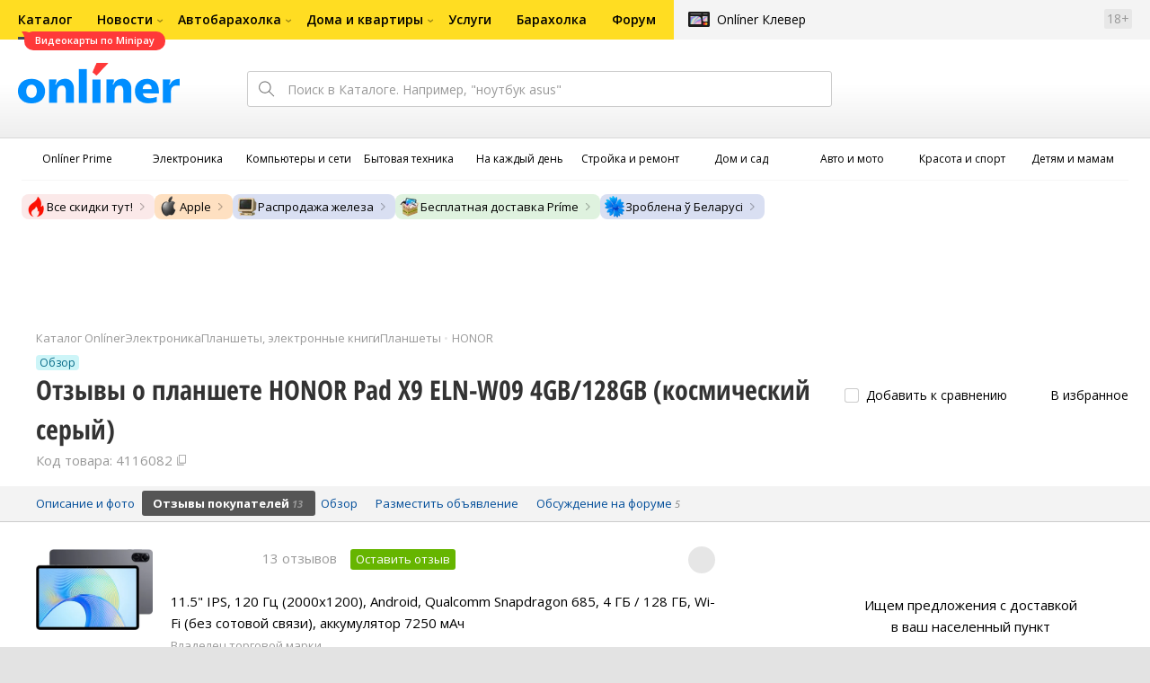

--- FILE ---
content_type: text/html;charset=UTF-8
request_url: https://catalog.onliner.by/tabletpc/honor/padx94128sg/reviews
body_size: 28276
content:
<!DOCTYPE html>
<html class="responsive-layout" lang="ru" data-n-head="%7B%22class%22:%7B%22ssr%22:%22responsive-layout%22%7D,%22lang%22:%7B%22ssr%22:%22ru%22%7D%7D">
  <head >
    <title>Отзывы HONOR Pad X9 ELN-W09 4GB/128GB (космический серый), достоинства и недостатки</title><meta data-n-head="ssr" charset="utf-8"><meta data-n-head="ssr" name="viewport" content="width=device-width,initial-scale=1.0,minimum-scale=1.0,maximum-scale=1.0,user-scalable=no"><meta data-n-head="ssr" data-hid="description" name="description" content="Отзывы покупателей на планшет HONOR Pad X9 ELN-W09 4GB/128GB (космический серый) в Каталоге Onlíner. Доставка по РБ. Оплата покупок в кредит. График цен. Скидки. Возврат до 50 рублей с покупки"><meta data-n-head="ssr" data-hid="og:url" property="og:url" content="https://catalog.onliner.by/tabletpc/honor/padx94128sg/reviews"><meta data-n-head="ssr" data-hid="og:type" property="og:type" content="website"><meta data-n-head="ssr" data-hid="og:title" property="og:title" content="Отзывы HONOR Pad X9 ELN-W09 4GB/128GB (космический серый), достоинства и недостатки"><meta data-n-head="ssr" data-hid="og:description" property="og:description" content="Отзывы покупателей на планшет HONOR Pad X9 ELN-W09 4GB/128GB (космический серый) в Каталоге Onlíner. Доставка по РБ. Оплата покупок в кредит. График цен. Скидки. Возврат до 50 рублей с покупки"><meta data-n-head="ssr" data-hid="og:image" property="og:image" content="https://imgproxy.onliner.by/QqJOfyi89JgoK0Jy97Koh2w9W4voJk8ZgiYCBq8iG4Q/w:170/h:250/z:2/f:jpg/aHR0cHM6Ly9jb250/ZW50Lm9ubGluZXIu/YnkvY2F0YWxvZy9k/ZXZpY2Uvb3JpZ2lu/YWwvMzQwNzFmNTcw/YjUyZGExYzIzNDIy/OTFkNjJhNGQ4YjEu/anBlZw"><meta data-n-head="ssr" data-hid="og:site_name" property="og:site_name" content="Каталог Onlíner"><meta data-n-head="ssr" data-hid="keywords" name="keywords" content="Отзывы HONOR Pad X9 ELN-W09 4GB/128GB (космический серый)"><link data-n-head="ssr" rel="preconnect" href="https://gc.onliner.by"><link data-n-head="ssr" rel="preconnect" href="https://imgproxy.onliner.by"><link data-n-head="ssr" rel="preconnect" href="https://cdn.onliner.by/"><link data-n-head="ssr" rel="preconnect" href="https://cdn.diginetica.net/"><link data-n-head="ssr" rel="preconnect" href="https://tracking.diginetica.net/"><link data-n-head="ssr" rel="preconnect" href="https://tracking-app.diginetica.net/"><link data-n-head="ssr" rel="preload" as="font" type="font/woff2" href="https://cdn.onliner.by/fonts/opensans-regular-cyr-webfont.woff2" fetchpriority="high" crossorigin="anonymous"><link data-n-head="ssr" rel="preload" as="font" type="font/woff2" href="https://cdn.onliner.by/fonts/opensans-regular-lat-webfont.woff2" fetchpriority="high" crossorigin="anonymous"><link data-n-head="ssr" rel="preload" as="font" type="font/woff2" href="https://cdn.onliner.by/fonts/opensans-semibold-cyr-webfont.woff2" fetchpriority="high" crossorigin="anonymous"><link data-n-head="ssr" rel="preload" as="font" type="font/woff2" href="https://cdn.onliner.by/fonts/opensans-semibold-lat-webfont.woff2" fetchpriority="high" crossorigin="anonymous"><link data-n-head="ssr" rel="preload" as="font" type="font/woff2" href="https://cdn.onliner.by/fonts/opensans-bold-cyr-webfont.woff2" fetchpriority="high" crossorigin="anonymous"><link data-n-head="ssr" rel="preload" as="font" type="font/woff2" href="https://cdn.onliner.by/fonts/opensans-bold-lat-webfont.woff2" fetchpriority="high" crossorigin="anonymous"><link data-n-head="ssr" rel="preload" as="font" type="font/woff2" href="https://cdn.onliner.by/fonts/opensans-condbold-cyr-webfont.woff2" fetchpriority="high" crossorigin="anonymous"><link data-n-head="ssr" rel="preload" as="font" type="font/woff2" href="https://cdn.onliner.by/fonts/opensans-condbold-lat-webfont.woff2" fetchpriority="high" crossorigin="anonymous"><link data-n-head="ssr" rel="shortcut icon" href="https://gc.onliner.by/images/logo/icons/catalog/favicon-16x16.ico"><link data-n-head="ssr" rel="icon" type="image/x-icon" href="https://gc.onliner.by/images/logo/icons/catalog/favicon-48x48.ico"><link data-n-head="ssr" rel="icon" type="image/png" href="https://gc.onliner.by/images/logo/icons/catalog/favicon-16x16.png" sizes="16x16"><link data-n-head="ssr" rel="icon" type="image/png" href="https://gc.onliner.by/images/logo/icons/catalog/favicon-32x32.png" sizes="32x32"><link data-n-head="ssr" rel="icon" type="image/png" href="https://gc.onliner.by/images/logo/icons/catalog/favicon-96x96.png" sizes="96x96"><link data-n-head="ssr" rel="icon" type="image/png" href="https://gc.onliner.by/images/logo/icons/catalog/favicon-192x192.png" sizes="192x192"><link data-n-head="ssr" rel="stylesheet" href="/css/core/style.8dbb083c49.css"><link data-n-head="ssr" rel="stylesheet" href="/css/critical-styles.ecda6aeb76.css"><link data-n-head="ssr" rel="stylesheet" href="/css/global.46b3cf6ab0.css"><link data-n-head="ssr" rel="stylesheet" href="https://cart.onliner.by/assets/cart-catalog.css"><link data-n-head="ssr" rel="preload" href="https://imgproxy.onliner.by/QqJOfyi89JgoK0Jy97Koh2w9W4voJk8ZgiYCBq8iG4Q/w:170/h:250/z:2/f:jpg/aHR0cHM6Ly9jb250/ZW50Lm9ubGluZXIu/YnkvY2F0YWxvZy9k/ZXZpY2Uvb3JpZ2lu/YWwvMzQwNzFmNTcw/YjUyZGExYzIzNDIy/OTFkNjJhNGQ4YjEu/anBlZw" as="image" fetchpriority="high"><link data-n-head="ssr" rel="stylesheet" href="/css/swiper.0fe444daa1.css"><link data-n-head="ssr" rel="stylesheet" href="/css/reviews.d9241be21a.css"><link data-n-head="ssr" rel="stylesheet" href="/css/core/catalog-card.f2abf14e07.css"><link data-n-head="ssr" rel="canonical" href="https://catalog.onliner.by/tabletpc/honor/padx94128sg/reviews"><script data-n-head="ssr" src="https://gc.onliner.by/js/mediameter/counter.js" async></script><script data-n-head="ssr" src="https://yandex.ru/ads/system/context.js" async></script><script data-n-head="ssr" data-hid="gtm-script">if(!window._gtm_init){window._gtm_init=1;(function(w,n,d,m,e,p){w[d]=(w[d]==1||n[d]=='yes'||n[d]==1||n[m]==1||(w[e]&&w[e][p]&&w[e][p]()))?1:0})(window,navigator,'doNotTrack','msDoNotTrack','external','msTrackingProtectionEnabled');(function(w,d,s,l,x,y){w[x]={};w._gtm_inject=function(i){if(w.doNotTrack||w[x][i])return;w[x][i]=1;w[l]=w[l]||[];w[l].push({'gtm.start':new Date().getTime(),event:'gtm.js'});var f=d.getElementsByTagName(s)[0],j=d.createElement(s);j.async=true;j.src='https://www.googletagmanager.com/gtm.js?id='+i;f.parentNode.insertBefore(j,f);}})(window,document,'script','dataLayer','_gtm_ids','_gtm_inject')}</script><script data-n-head="ssr" data-hid="jsonld" type="application/ld+json">[{"@context":"https://schema.org","@type":"BreadcrumbList","itemListElement":[{"@type":"ListItem","position":1,"name":"Каталог Onlíner","item":"https://catalog.onliner.by"},{"@type":"ListItem","position":2,"name":"Электроника","item":"https://catalog.onliner.by/cat/electronics"},{"@type":"ListItem","position":3,"name":"Планшеты, электронные книги","item":"https://catalog.onliner.by/cat/electronics/planshety-elektronnye-knigi"},{"@type":"ListItem","position":4,"name":"Планшеты","item":"https://catalog.onliner.by/tabletpc"},{"@type":"ListItem","position":5,"name":"HONOR","item":"https://catalog.onliner.by/tabletpc/honor"},{"@type":"ListItem","position":6,"name":"Отзывы о планшете HONOR Pad X9 ELN-W09 4GB/128GB (космический серый)","item":"https://catalog.onliner.by/tabletpc/honor/padx94128sg"}]},{"@context":"https://schema.org","@type":"Product","name":"Планшет HONOR Pad X9 ELN-W09 4GB/128GB (космический серый)","brand":{"@type":"Brand","name":"HONOR"},"model":"Pad X9 ELN-W09 4GB/128GB (космический серый)","category":"Планшеты","url":"https://catalog.onliner.by/tabletpc/honor/padx94128sg/reviews","description":"11.5&quot; IPS, 120 Гц (2000x1200), Android, Qualcomm Snapdragon 685, 4 ГБ /  128 ГБ, Wi-Fi (без сотовой связи), аккумулятор 7250 мАч","image":"https://imgproxy.onliner.by/9IJdESKpxJLX9USwPBw9-rWyW_fESOpb-6zj72_hoKY/w:700/h:550/f:jpg/aHR0cHM6Ly9jb250/ZW50Lm9ubGluZXIu/YnkvY2F0YWxvZy9k/ZXZpY2UvMjAyMy8z/NDA3MWY1NzBiNTJk/YTFjMjM0MjI5MWQ2/MmE0ZDhiMS5qcGVn","sku":"4116082","offers":{"@type":"AggregateOffer","availability":"https://schema.org/InStock","offerCount":2,"priceCurrency":"BYN","lowPrice":"699.90","highPrice":"899.00"},"aggregateRating":{"@type":"AggregateRating","ratingCount":13,"reviewCount":13,"ratingValue":4.2,"bestRating":5,"worstRating":1},"review":[{"@type":"Review","datePublished":"2025-03-25","author":{"@type":"Person","name":"Виталий"},"name":"Цена= качество, стоит своих денег","reviewBody":"Покупал планшет практически год назад, обязательное условие было наличие LTE.\nВыбор пал именно на этот цена=качество совпадают,она оправдана на все 100.\nЧитал отзывы тут про глюки и прочее, не наблюдал никаких глюков.\nЭкран большой, интернет работает на ура, навигатор, музыка, фильмы вопросов нет. Даже в одно время играл в танки.","reviewRating":{"@type":"Rating","ratingValue":5,"bestRating":5,"worstRating":1}},{"@type":"Review","datePublished":"2025-02-12","author":{"@type":"Person","name":"Wit"},"name":"Не стоит его ругать. Он свое полностью отдает. А то и больше ...","reviewBody":"Хороший планшет для своих задач, если вы дружите с головой и не хотите от планшета за 200€ то, что может дать планшет за 900€. Надо четко понимать ту нишу, которую он занимает.","reviewRating":{"@type":"Rating","ratingValue":5,"bestRating":5,"worstRating":1}},{"@type":"Review","datePublished":"2024-10-16","author":{"@type":"Person","name":"Алексей"},"name":"очень жалею что купил","reviewBody":"Использую пару месяцев. Не намокал и не падал. Но постоянно глючит, лагает и тормозит при работе в простых приложениях типо Вайбер, Ютуб и тп. Через несколько минут сам перезагружается. Заряжается крайне медленно даже быстрой зарядкой.","reviewRating":{"@type":"Rating","ratingValue":2,"bestRating":5,"worstRating":1}},{"@type":"Review","datePublished":"2024-10-01","author":{"@type":"Person","name":"Tw11tt44"},"name":"только в виде бонуса","reviewBody":"Как уже писали выше, давайс чисто ютубчик/кино/читалка. Шёл как бонус к телефону. Экран хороший, звук неплох, сам тормозной. Играть даже не пытайтесь, сберегите себе нервы т.к.дико глючит распознавание множества нажатий + отвратительно считывает направление. Древний Ipad 2018 просто божественен по сравнению с этой поделкой в этом плане, а о новых и не говорю.","reviewRating":{"@type":"Rating","ratingValue":3,"bestRating":5,"worstRating":1}},{"@type":"Review","datePublished":"2024-09-05","author":{"@type":"Person","name":"Андрей"},"name":"Середнячек","reviewBody":"Достался прицепок к телефону. Экран яркий и насыщенный, звук громкий и разборчивый, аккум держит долго, но также долго заряжается, даже от быстрой зарядки. Интерфейс часто тормозит и лагает, в игры поиграть не получится, фильмы посмотреть, музыку послушать, почитать - да. Вроде и не плох, но при этом тормознутый и долго заряжается. Больше бесит, чем нравится. Стоит как фоторамка на тумбочке.","reviewRating":{"@type":"Rating","ratingValue":3,"bestRating":5,"worstRating":1}},{"@type":"Review","datePublished":"2024-05-11","author":{"@type":"Person","name":"Александр"},"name":"Хороший планшет","reviewBody":"Хороший планшет, 8,5 из 10, достался &quot;в подарок&quot; при покупке телефона.\nПлюсы\n+Экран 120 герц\n+Батарея оч хорошо держит\n+Алюминевый корпус\n+Внешний вид\n+Фишки оболочки, скрины костяшками, режимы защиты зрения, honor share. \n+Хороший звук, 6 динамиков.\nМинусы\n-В комплекте зарядка на 10вт\n-Хотелось бы разрешение побольше\n-Сэлфи камеру бы чуть получше\nВ целом работает хорошо и плавно, экран хороший, в игры не играю. Мышка и клавиатура с Bt 2.4 не подключились, с 3.0 все ок.","reviewRating":{"@type":"Rating","ratingValue":4,"bestRating":5,"worstRating":1}},{"@type":"Review","datePublished":"2024-05-03","author":{"@type":"Person","name":"Кирилл"},"name":"Однозначно топ за свои деньги","reviewBody":"Покупал мало б/у с рук. Докупил оригинальную клаву-чехол за 200 рублей. Дороговато конечно, но исполнение просто шик. Первый мой планшет, особо сравнивать не с чем, но выбором абсолютно доволен. Используется как прикроватный девайс в доме (версия без LTE). На планшете в основном смотрятся видео и происходит сёрфинг в интернете. С этими задачами он справляется на ура. Для тяжелых игр его характеристик конечно же не хватит. Но для всего остального - с лихвой! Хороший большой экран, отличная батарея. Для просмотра видео просто красота. Единственное за что хочется поругать - это маломощный блок ЗУ. Он всего на 10 Вт. С таким зарядным блоком планшет заряжается около 3 часов. Зарядный блок на 22,5 Вт стоит конечно не очень дорого (в районе 30-50 рублей), но могли бы его положить в комплект. \nP.S. А разъем на 3,5 мм и на*иг не нужен. В век беспроводных технологий то. Отлично коннектятся любые беспроводные наушники и получаешь каЕф.","reviewRating":{"@type":"Rating","ratingValue":5,"bestRating":5,"worstRating":1}},{"@type":"Review","datePublished":"2024-04-14","author":{"@type":"Person","name":"Сергей"},"name":"Неплохой аппарат.","reviewBody":"Всё не плохо. Но если лёжа смотреть отвалятся руки, тяжеловат. Отсутствует гнездо под наушники, использование с беспроводными один негатив.","reviewRating":{"@type":"Rating","ratingValue":4,"bestRating":5,"worstRating":1}},{"@type":"Review","datePublished":"2024-03-30","author":{"@type":"Person","name":"Дмитрий"},"name":"отлично","reviewBody":"Отличный планшет, пользуюсь месяца 3, аккумулятор, экран, звук , даже оболочка, все ок","reviewRating":{"@type":"Rating","ratingValue":5,"bestRating":5,"worstRating":1}},{"@type":"Review","datePublished":"2023-12-17","author":{"@type":"Person","name":"Виктор"},"name":"Стоит брать.","reviewBody":"Искал с большим дисплеем и поддержкой сотовой связи. В итоге выбрал этот, работает шустро экран 120Гц, звук при просмотре видео бомбический.","reviewRating":{"@type":"Rating","ratingValue":5,"bestRating":5,"worstRating":1}}]}]</script><link rel="modulepreload" as="script" crossorigin href="/assets-ssr/client-BnbpvTiB.js"><link rel="prefetch" as="script" crossorigin href="/assets-ssr/browser-D9fg5mK1.js"><link rel="prefetch" as="script" crossorigin href="/assets-ssr/bookmarks-BC6X-X9u.js"><link rel="prefetch" as="script" crossorigin href="/assets-ssr/bottom-stick-Dei-Cehe.js"><link rel="prefetch" as="script" crossorigin href="/assets-ssr/format-J_wuWcvN.js"><link rel="prefetch" as="script" crossorigin href="/assets-ssr/isEmpty-Da-9k4CB.js"><link rel="prefetch" as="script" crossorigin href="/assets-ssr/throttle-CGd3UdrI.js"><link rel="prefetch" as="script" crossorigin href="/assets-ssr/tags-BIJwEpNp.js"><link rel="prefetch" as="script" crossorigin href="/assets-ssr/_isIterateeCall-C_4n4NMX.js"><link rel="prefetch" as="script" crossorigin href="/assets-ssr/url-i3M1tS6S.js"><link rel="prefetch" as="script" crossorigin href="/assets-ssr/notifications-HgOkcYPg.js"><link rel="prefetch" as="script" crossorigin href="/assets-ssr/superprice-subscription-5JCXPVpX.js"><link rel="prefetch" as="script" crossorigin href="/assets-ssr/product-item-ylHG4-As.js"><link rel="prefetch" as="script" crossorigin href="/assets-ssr/add-to-cart-button-0EfLRL_-.js"><link rel="prefetch" as="script" crossorigin href="/assets-ssr/product-card-BH_rr8m9.js"><link rel="prefetch" as="script" crossorigin href="/assets-ssr/utils-Db5WBj--.js"><link rel="prefetch" as="script" crossorigin href="/assets-ssr/confirm-adult-D4Stwgi4.js"><link rel="prefetch" as="style" crossorigin href="/assets-ssr/used-edit-BvWdAhiB.css"><link rel="prefetch" as="script" crossorigin href="/assets-ssr/create-BPaR7uxb.js"><link rel="prefetch" as="script" crossorigin href="/assets-ssr/used-edit-CUDGoMMn.js"><link rel="prefetch" as="script" crossorigin href="/assets-ssr/image-upload-fRGykK8h.js"><link rel="prefetch" as="script" crossorigin href="/assets-ssr/index-BgERA11J.js"><link rel="prefetch" as="script" crossorigin href="/assets-ssr/navigation-page-hIHeZkJw.js"><link rel="prefetch" as="script" crossorigin href="/assets-ssr/navigation-NOtLlLJ8.js"><link rel="prefetch" as="script" crossorigin href="/assets-ssr/classes-to-selector-Br0XARct.js"><link rel="prefetch" as="script" crossorigin href="/assets-ssr/_id-BPsCYKcq.js"><link rel="prefetch" as="style" crossorigin href="/assets-ssr/used-offer-DKP3ZC7d.css"><link rel="prefetch" as="style" crossorigin href="/assets-ssr/common-gallery-Da8h4316.css"><link rel="prefetch" as="script" crossorigin href="/assets-ssr/_id-ByPeISNm.js"><link rel="prefetch" as="script" crossorigin href="/assets-ssr/adfox-banner-D6EFltvu.js"><link rel="prefetch" as="script" crossorigin href="/assets-ssr/navigation-arrows-C-gS0aJD.js"><link rel="prefetch" as="script" crossorigin href="/assets-ssr/used-offer-ClqwtBSs.js"><link rel="prefetch" as="script" crossorigin href="/assets-ssr/gallery-DaJjK_r9.js"><link rel="prefetch" as="script" crossorigin href="/assets-ssr/common-gallery-Bh4SqRe5.js"><link rel="prefetch" as="script" crossorigin href="/assets-ssr/used-BDrQfPtJ.js"><link rel="prefetch" as="script" crossorigin href="/assets-ssr/index-BK1W2KQD.js"><link rel="prefetch" as="script" crossorigin href="/assets-ssr/breadcrumbs-zIl9ySsT.js"><link rel="prefetch" as="script" crossorigin href="/assets-ssr/index-BPrAVMjD.js"><link rel="prefetch" as="script" crossorigin href="/assets-ssr/index-DpkZyGma.js"><link rel="prefetch" as="script" crossorigin href="/assets-ssr/products-item-DqoOOdXu.js"><link rel="prefetch" as="script" crossorigin href="/assets-ssr/_slug-lPfWdlg4.js"><link rel="prefetch" as="style" crossorigin href="/assets-ssr/_schema-BNPNXjd9.css"><link rel="prefetch" as="style" crossorigin href="/assets-ssr/core-Cco8Qh9i.css"><link rel="prefetch" as="script" crossorigin href="/assets-ssr/_schema-DljuO2UK.js"><link rel="prefetch" as="script" crossorigin href="/assets-ssr/core-BbMCRBGY.js"><link rel="prefetch" as="script" crossorigin href="/assets-ssr/routes-Dwy_-WWO.js"><link rel="prefetch" as="script" crossorigin href="/assets-ssr/index-C2IVBxCf.js"><link rel="prefetch" as="style" crossorigin href="/assets-ssr/index-CRgX9dQX.css"><link rel="prefetch" as="script" crossorigin href="/assets-ssr/index-BQCvVS_I.js"><link rel="prefetch" as="script" crossorigin href="/assets-ssr/index-DcTI_VFc.js"><link rel="prefetch" as="style" crossorigin href="/assets-ssr/index-tn0RQdqM.css"><link rel="prefetch" as="script" crossorigin href="/assets-ssr/index-gbSQKhGf.js"><link rel="prefetch" as="script" crossorigin href="/assets-ssr/product-positions-Chp_l0Pp.js"><link rel="prefetch" as="script" crossorigin href="/assets-ssr/product-header-DJAw5Tf4.js"><link rel="prefetch" as="script" crossorigin href="/assets-ssr/product-page-BcQae8dQ.js"><link rel="prefetch" as="script" crossorigin href="/assets-ssr/prices-CQeCOnQR.js"><link rel="prefetch" as="style" crossorigin href="/assets-ssr/index-BUOQBFrf.css"><link rel="prefetch" as="script" crossorigin href="/assets-ssr/index-DKLfWu2v.js"><link rel="prefetch" as="script" crossorigin href="/assets-ssr/head-B8qRd6GE.js"><link rel="prefetch" as="script" crossorigin href="/assets-ssr/index-qVyThaXJ.js"><link rel="prefetch" as="script" crossorigin href="/assets-ssr/head-YK8XY9Pz.js"><link rel="prefetch" as="script" crossorigin href="/assets-ssr/create-065b9Yxu.js"><link rel="prefetch" as="style" crossorigin href="/assets-ssr/_offer-Br7gHgLV.css"><link rel="prefetch" as="script" crossorigin href="/assets-ssr/_offer-DAuavJ3g.js"><link rel="prefetch" as="script" crossorigin href="/assets-ssr/jquery.menu-aim-B67YYCeh.js"><link rel="stylesheet" href="/assets-ssr/client-NjUnggy2.css" crossorigin>
  </head>
  <body class="       no-touch     " data-n-head="%7B%22class%22:%7B%22ssr%22:%5B%22%22,%22%22,%22%22,%22%22,%22%22,%22%22,%22%22,%22no-touch%22,%22%22,%22%22,%22%22,%22%22,%22%22%5D%7D%7D">
    <noscript data-n-head="ssr" data-hid="gtm-noscript" data-pbody="true"></noscript><div data-server-rendered="true" id="__nuxt"><div id="__layout"><div data-fetch-key="default-layout:0"><div class="layout-container"><div id="container"><div class="g-container-outer"><div class="l-gradient-wrapper"><header class="g-top"><div class="header-style"><!----></div><div class="b-top-menu"><div class="g-top-i"><nav class="b-top-navigation"><ul class="b-main-navigation"><li class="b-main-navigation__item b-main-navigation__item_current"><a href="https://catalog.onliner.by/videocard?is_by_parts=1&amp;utm_source=onliner&amp;utm_medium=babl&amp;utm_campaign=videocard_minipay" target="_self" class="b-main-navigation__advert b-main-navigation__advert_universal"><div class="b-main-navigation__bubble b-main-navigation__bubble_universal" style="color:#FFFFFF;background-color:#FF3939;"> Видеокарты по Minipay <svg width="13" height="13" viewBox="0 0 13 13" fill="none" style="color:#FF3939;"><path d="M9.16821 1.45252C7.22163 0.520094 5.08519 0 2.85 0C1.89141 0 0.912697 0.117201 0 0.300014C2.79816 3.00973 3.57245 7.58069 4.04041 11.4276C4.08739 11.9643 4.17475 12.4895 4.29944 13H13V0.106333C11.6176 0.304071 10.3221 0.771079 9.16821 1.45252Z" fill="currentColor"></path></svg></div></a><a href="https://catalog.onliner.by" class="b-main-navigation__link"><span class="b-main-navigation__text"> Каталог</span></a></li><li class="b-main-navigation__item b-main-navigation__item_arrow"><a href="https://www.onliner.by" class="b-main-navigation__link"><span class="b-main-navigation__text">Новости</span></a><!----></li><li class="b-main-navigation__item b-main-navigation__item_arrow"><a href="https://ab.onliner.by" class="b-main-navigation__link"><span class="b-main-navigation__text">Автобарахолка</span></a><!----></li><li class="b-main-navigation__item b-main-navigation__item_arrow"><a href="https://r.onliner.by/pk" class="b-main-navigation__link"><span class="b-main-navigation__text">Дома и квартиры</span></a><!----></li><li class="b-main-navigation__item"><a href="https://s.onliner.by/tasks" class="b-main-navigation__link"><span class="b-main-navigation__text"> Услуги</span></a></li><li class="b-main-navigation__item"><a href="https://baraholka.onliner.by" class="b-main-navigation__link"><span class="b-main-navigation__text"> Барахолка</span></a></li><li class="b-main-navigation__item"><a href="https://forum.onliner.by" class="b-main-navigation__link"><span class="b-main-navigation__text"> Форум</span></a></li></ul><a href="https://clever.onliner.by/?utm_source=onliner&amp;utm_medium=navigation&amp;utm_campaign=clever" target="_blank" class="b-top-navigation-clover">Onlíner Клевер</a><!----><div class="b-top-navigation-age">18+</div></nav></div></div><div class="b-top-actions"><div class="g-top-i"><div class="b-top-logo"><a href="https://www.onliner.by"><img srcset="https://gc.onliner.by/images/logo/onliner_logo.v3.png?1768910417, https://gc.onliner.by/images/logo/onliner_logo.v3@2x.png?1768910417 2x" src="https://gc.onliner.by/images/logo/onliner_logo.v3.png?1768910417" width="180" height="45" alt="Onlíner" class="onliner_logo"></a></div><div class="b-top-wrapper"><div data-fetch-key="search:0" class="fast-search"><div class="fast-search__form"><input type="text" tabindex="1" placeholder="Поиск в Каталоге. Например, &quot;ноутбук asus&quot;" value="" class="fast-search__input ym-record-keys"></div><!----></div><div class="notice-offers__container"><div class="notice-offers"><div class="notice-offers__list ym-hide-content"></div></div></div><div class="b-top-profile b-top-profile_specific"><div class="b-top-profile__list"><!----><div class="b-top-profile__item"><a href="https://cart.onliner.by" class="b-top-profile__cart"><!----></a></div></div><div><div class="auth-bar auth-bar--top"><div class="auth-bar__item auth-bar__item--text"> Вход </div><div title="Facebook" class="auth-bar__item auth-bar__item--fb"></div><div title="ВКонтакте" class="auth-bar__item auth-bar__item--vk-alter"></div><div title="Google" class="auth-bar__item auth-bar__item--gg"></div><!----></div><div class="auth-bar auth-bar--top"><div class="auth-bar auth-bar--top"><a href="https://cart.onliner.by" title="Корзина" class="auth-bar__item auth-bar__item--cart"><!----></a></div></div></div></div><div id="popup-notifications" class="notice-offers__container"><div REMOVEME="visible: true" class="notice-offers"><div REMOVEME="foreach: { data: $root.notificationsList, as: 'notification' }" class="notice-offers__list"></div></div></div></div></div></div><!----></header><div class="g-middle"><div class="g-middle-i"><div class="catalog-navigation"><div class="catalog-navigation-bar"><input type="text" placeholder="Поиск" class="catalog-navigation-bar__input"><button class="catalog-navigation-bar__button catalog-navigation-bar__button_common"><span class="catalog-navigation-bar__button-text catalog-navigation-bar__button-text_on"> Каталог </span><span class="catalog-navigation-bar__button-text catalog-navigation-bar__button-text_off"> Закрыть </span></button><button class="catalog-navigation-bar__button catalog-navigation-bar__button_back"> Назад </button></div><div class="catalog-navigation__title">Каталог</div><div class="catalog-navigation-classifier catalog-navigation-classifier_simple"><a href="/cat/prime" title="Onlíner Prime" class="catalog-navigation-classifier__item"><span class="catalog-navigation-classifier__item-icon"><picture class="catalog-navigation-classifier__item-picture"><source srcset="
              https://imgproxy.onliner.by/ggKHWYMQpobvjtZ597_uvoSxYumIQIuTR7uzV8-e7U0/w:80/h:80/f:png/aHR0cHM6Ly9nYy5v/bmxpbmVyLmJ5L2lt/YWdlcy9jYXRhbG9n/L25hdmlnYXRpb24v/Y2F0ZWdvcmllcy9w/cmltZS5wbmc   1x,
              https://imgproxy.onliner.by/NIOQSJEs7mXh8TTMGwsT-rqBKT8aVGoqgxMR04Fdk4E/w:160/h:160/f:png/aHR0cHM6Ly9nYy5v/bmxpbmVyLmJ5L2lt/YWdlcy9jYXRhbG9n/L25hdmlnYXRpb24v/Y2F0ZWdvcmllcy9w/cmltZS5wbmc 2x
            " type="image/png"><img width="64px" height="64px" alt="Onlíner Prime" loading="lazy" src="https://imgproxy.onliner.by/NIOQSJEs7mXh8TTMGwsT-rqBKT8aVGoqgxMR04Fdk4E/w:160/h:160/f:png/aHR0cHM6Ly9nYy5v/bmxpbmVyLmJ5L2lt/YWdlcy9jYXRhbG9n/L25hdmlnYXRpb24v/Y2F0ZWdvcmllcy9w/cmltZS5wbmc" class="catalog-navigation-classifier__item-image"></picture></span><span class="catalog-navigation-classifier__item-title"><span class="catalog-navigation-classifier__item-title-wrapper"> Onlíner Prime </span></span></a><a href="/cat/electronics" title="Электроника" class="catalog-navigation-classifier__item"><span class="catalog-navigation-classifier__item-icon"><picture class="catalog-navigation-classifier__item-picture"><source srcset="
              https://imgproxy.onliner.by/d5GTZ7eDQzVPaRlxjUvTdo4X6cSXXC1SgyEsy_bMr6A/w:80/h:80/f:png/aHR0cHM6Ly9nYy5v/bmxpbmVyLmJ5L2lt/YWdlcy9jYXRhbG9n/L25hdmlnYXRpb24v/Y2F0ZWdvcmllcy9l/bGVrdHJvbmlrYS5w/bmc   1x,
              https://imgproxy.onliner.by/Z_M8tp4JouZs9YIAycsMQMVUM0yCPWEl1mJHVp8k8_U/w:160/h:160/f:png/aHR0cHM6Ly9nYy5v/bmxpbmVyLmJ5L2lt/YWdlcy9jYXRhbG9n/L25hdmlnYXRpb24v/Y2F0ZWdvcmllcy9l/bGVrdHJvbmlrYS5w/bmc 2x
            " type="image/png"><img width="64px" height="64px" alt="Электроника" loading="lazy" src="https://imgproxy.onliner.by/Z_M8tp4JouZs9YIAycsMQMVUM0yCPWEl1mJHVp8k8_U/w:160/h:160/f:png/aHR0cHM6Ly9nYy5v/bmxpbmVyLmJ5L2lt/YWdlcy9jYXRhbG9n/L25hdmlnYXRpb24v/Y2F0ZWdvcmllcy9l/bGVrdHJvbmlrYS5w/bmc" class="catalog-navigation-classifier__item-image"></picture></span><span class="catalog-navigation-classifier__item-title"><span class="catalog-navigation-classifier__item-title-wrapper"> Электроника </span></span></a><a href="/cat/computers" title="Компьютеры и сети" class="catalog-navigation-classifier__item"><span class="catalog-navigation-classifier__item-icon"><picture class="catalog-navigation-classifier__item-picture"><source srcset="
              https://imgproxy.onliner.by/LFOqa4I_v6ER3XpSO3g4FlIl3MisdH3dnsOsmUTta3I/w:80/h:80/f:png/aHR0cHM6Ly9nYy5v/bmxpbmVyLmJ5L2lt/YWdlcy9jYXRhbG9n/L25hdmlnYXRpb24v/Y2F0ZWdvcmllcy9r/b21weXV0ZXJ5X2lf/c2V0aS5wbmc   1x,
              https://imgproxy.onliner.by/Ht1EkIVqlqo1-0UlXL1uWYqzmTtsmgHoqp5bFUADsK4/w:160/h:160/f:png/aHR0cHM6Ly9nYy5v/bmxpbmVyLmJ5L2lt/YWdlcy9jYXRhbG9n/L25hdmlnYXRpb24v/Y2F0ZWdvcmllcy9r/b21weXV0ZXJ5X2lf/c2V0aS5wbmc 2x
            " type="image/png"><img width="64px" height="64px" alt="Компьютеры и сети" loading="lazy" src="https://imgproxy.onliner.by/Ht1EkIVqlqo1-0UlXL1uWYqzmTtsmgHoqp5bFUADsK4/w:160/h:160/f:png/aHR0cHM6Ly9nYy5v/bmxpbmVyLmJ5L2lt/YWdlcy9jYXRhbG9n/L25hdmlnYXRpb24v/Y2F0ZWdvcmllcy9r/b21weXV0ZXJ5X2lf/c2V0aS5wbmc" class="catalog-navigation-classifier__item-image"></picture></span><span class="catalog-navigation-classifier__item-title"><span class="catalog-navigation-classifier__item-title-wrapper"> Компьютеры и сети </span></span></a><a href="/cat/appliance" title="Бытовая техника" class="catalog-navigation-classifier__item"><span class="catalog-navigation-classifier__item-icon"><picture class="catalog-navigation-classifier__item-picture"><source srcset="
              https://imgproxy.onliner.by/XbHOSwos3l5l2hQRIsU-oR_KgQF3GMw9bZDxFocBJN4/w:80/h:80/f:png/aHR0cHM6Ly9nYy5v/bmxpbmVyLmJ5L2lt/YWdlcy9jYXRhbG9n/L25hdmlnYXRpb24v/Y2F0ZWdvcmllcy9i/eXRvdmF5YV90ZWhu/aWthLnBuZw   1x,
              https://imgproxy.onliner.by/_eu3Ql7AY2X1syyfQe-2rHx4MSzN2xMGU0M7If1HgJQ/w:160/h:160/f:png/aHR0cHM6Ly9nYy5v/bmxpbmVyLmJ5L2lt/YWdlcy9jYXRhbG9n/L25hdmlnYXRpb24v/Y2F0ZWdvcmllcy9i/eXRvdmF5YV90ZWhu/aWthLnBuZw 2x
            " type="image/png"><img width="64px" height="64px" alt="Бытовая техника" loading="lazy" src="https://imgproxy.onliner.by/_eu3Ql7AY2X1syyfQe-2rHx4MSzN2xMGU0M7If1HgJQ/w:160/h:160/f:png/aHR0cHM6Ly9nYy5v/bmxpbmVyLmJ5L2lt/YWdlcy9jYXRhbG9n/L25hdmlnYXRpb24v/Y2F0ZWdvcmllcy9i/eXRvdmF5YV90ZWhu/aWthLnBuZw" class="catalog-navigation-classifier__item-image"></picture></span><span class="catalog-navigation-classifier__item-title"><span class="catalog-navigation-classifier__item-title-wrapper"> Бытовая техника </span></span></a><a href="/cat/fmcg" title="На каждый день" class="catalog-navigation-classifier__item"><span class="catalog-navigation-classifier__item-icon"><picture class="catalog-navigation-classifier__item-picture"><source srcset="
              https://imgproxy.onliner.by/eEUX_wmYSOvcjXmc0fLhsuOFHoS76tLWYvlEt5IBcIE/w:80/h:80/f:png/aHR0cHM6Ly9nYy5v/bmxpbmVyLmJ5L2lt/YWdlcy9jYXRhbG9n/L25hdmlnYXRpb24v/Y2F0ZWdvcmllcy9u/YV9rYXpkeWpfZGVu/LnBuZw   1x,
              https://imgproxy.onliner.by/ZkBCSaOYRUK_O50ZyLciJZBcsBs__Oq1oXOfR3l8kcc/w:160/h:160/f:png/aHR0cHM6Ly9nYy5v/bmxpbmVyLmJ5L2lt/YWdlcy9jYXRhbG9n/L25hdmlnYXRpb24v/Y2F0ZWdvcmllcy9u/YV9rYXpkeWpfZGVu/LnBuZw 2x
            " type="image/png"><img width="64px" height="64px" alt="На каждый день" loading="lazy" src="https://imgproxy.onliner.by/ZkBCSaOYRUK_O50ZyLciJZBcsBs__Oq1oXOfR3l8kcc/w:160/h:160/f:png/aHR0cHM6Ly9nYy5v/bmxpbmVyLmJ5L2lt/YWdlcy9jYXRhbG9n/L25hdmlnYXRpb24v/Y2F0ZWdvcmllcy9u/YV9rYXpkeWpfZGVu/LnBuZw" class="catalog-navigation-classifier__item-image"></picture></span><span class="catalog-navigation-classifier__item-title"><span class="catalog-navigation-classifier__item-title-wrapper"> На каждый день </span></span></a><a href="/cat/building" title="Стройка и ремонт" class="catalog-navigation-classifier__item"><span class="catalog-navigation-classifier__item-icon"><picture class="catalog-navigation-classifier__item-picture"><source srcset="
              https://imgproxy.onliner.by/Qk8zpQVFeVW0-y_MvzgkocMm1EN_rLKAgjoRFZfGGUM/w:80/h:80/f:png/aHR0cHM6Ly9nYy5v/bmxpbmVyLmJ5L2lt/YWdlcy9jYXRhbG9n/L25hdmlnYXRpb24v/Y2F0ZWdvcmllcy9z/dHJveWthX2lfcmVt/b250LnBuZw   1x,
              https://imgproxy.onliner.by/iFDAzHoHNFk8PgcAy1681rJHqBHOjz0pQuCWdgmeFpA/w:160/h:160/f:png/aHR0cHM6Ly9nYy5v/bmxpbmVyLmJ5L2lt/YWdlcy9jYXRhbG9n/L25hdmlnYXRpb24v/Y2F0ZWdvcmllcy9z/dHJveWthX2lfcmVt/b250LnBuZw 2x
            " type="image/png"><img width="64px" height="64px" alt="Стройка и ремонт" loading="lazy" src="https://imgproxy.onliner.by/iFDAzHoHNFk8PgcAy1681rJHqBHOjz0pQuCWdgmeFpA/w:160/h:160/f:png/aHR0cHM6Ly9nYy5v/bmxpbmVyLmJ5L2lt/YWdlcy9jYXRhbG9n/L25hdmlnYXRpb24v/Y2F0ZWdvcmllcy9z/dHJveWthX2lfcmVt/b250LnBuZw" class="catalog-navigation-classifier__item-image"></picture></span><span class="catalog-navigation-classifier__item-title"><span class="catalog-navigation-classifier__item-title-wrapper"> Стройка и ремонт </span></span></a><a href="/cat/household" title="Дом и сад" class="catalog-navigation-classifier__item"><span class="catalog-navigation-classifier__item-icon"><picture class="catalog-navigation-classifier__item-picture"><source srcset="
              https://imgproxy.onliner.by/mJzhDvWH2_g7T8injHtCzTB9F3py4AiWKxrGBn6cprg/w:80/h:80/f:png/aHR0cHM6Ly9nYy5v/bmxpbmVyLmJ5L2lt/YWdlcy9jYXRhbG9n/L25hdmlnYXRpb24v/Y2F0ZWdvcmllcy9k/b21faV9zYWQucG5n   1x,
              https://imgproxy.onliner.by/HNpX5NF7AcOgWt8uk7uAEnngViGi0db2EUnBSgpsjgw/w:160/h:160/f:png/aHR0cHM6Ly9nYy5v/bmxpbmVyLmJ5L2lt/YWdlcy9jYXRhbG9n/L25hdmlnYXRpb24v/Y2F0ZWdvcmllcy9k/b21faV9zYWQucG5n 2x
            " type="image/png"><img width="64px" height="64px" alt="Дом и сад" loading="lazy" src="https://imgproxy.onliner.by/HNpX5NF7AcOgWt8uk7uAEnngViGi0db2EUnBSgpsjgw/w:160/h:160/f:png/aHR0cHM6Ly9nYy5v/bmxpbmVyLmJ5L2lt/YWdlcy9jYXRhbG9n/L25hdmlnYXRpb24v/Y2F0ZWdvcmllcy9k/b21faV9zYWQucG5n" class="catalog-navigation-classifier__item-image"></picture></span><span class="catalog-navigation-classifier__item-title"><span class="catalog-navigation-classifier__item-title-wrapper"> Дом и сад </span></span></a><a href="/cat/auto" title="Авто и мото" class="catalog-navigation-classifier__item"><span class="catalog-navigation-classifier__item-icon"><picture class="catalog-navigation-classifier__item-picture"><source srcset="
              https://imgproxy.onliner.by/Pd39jKpz3a_-4YADkljnEgiQy1rqmWezacA4r8-efVY/w:80/h:80/f:png/aHR0cHM6Ly9nYy5v/bmxpbmVyLmJ5L2lt/YWdlcy9jYXRhbG9n/L25hdmlnYXRpb24v/Y2F0ZWdvcmllcy9h/dnRvX2lfbW90by5w/bmc   1x,
              https://imgproxy.onliner.by/kTR-G6Jmgy35yVZtVcQEdHlGH20CBaTXxkOxADAsrOQ/w:160/h:160/f:png/aHR0cHM6Ly9nYy5v/bmxpbmVyLmJ5L2lt/YWdlcy9jYXRhbG9n/L25hdmlnYXRpb24v/Y2F0ZWdvcmllcy9h/dnRvX2lfbW90by5w/bmc 2x
            " type="image/png"><img width="64px" height="64px" alt="Авто и мото" loading="lazy" src="https://imgproxy.onliner.by/kTR-G6Jmgy35yVZtVcQEdHlGH20CBaTXxkOxADAsrOQ/w:160/h:160/f:png/aHR0cHM6Ly9nYy5v/bmxpbmVyLmJ5L2lt/YWdlcy9jYXRhbG9n/L25hdmlnYXRpb24v/Y2F0ZWdvcmllcy9h/dnRvX2lfbW90by5w/bmc" class="catalog-navigation-classifier__item-image"></picture></span><span class="catalog-navigation-classifier__item-title"><span class="catalog-navigation-classifier__item-title-wrapper"> Авто и мото </span></span></a><a href="/cat/lifestyle" title="Красота и спорт" class="catalog-navigation-classifier__item"><span class="catalog-navigation-classifier__item-icon"><picture class="catalog-navigation-classifier__item-picture"><source srcset="
              https://imgproxy.onliner.by/RehKloqiQXGTxXfMD2BIQSD9HfTuK6IWeFQcU9qjdUI/w:80/h:80/f:png/aHR0cHM6Ly9nYy5v/bmxpbmVyLmJ5L2lt/YWdlcy9jYXRhbG9n/L25hdmlnYXRpb24v/Y2F0ZWdvcmllcy9r/cmFzb3RhX2lfc3Bv/cnQucG5n   1x,
              https://imgproxy.onliner.by/Yt8nogToHULH_YR6Mc2JdDp4dTlWei0hnJrI-tU_bZc/w:160/h:160/f:png/aHR0cHM6Ly9nYy5v/bmxpbmVyLmJ5L2lt/YWdlcy9jYXRhbG9n/L25hdmlnYXRpb24v/Y2F0ZWdvcmllcy9r/cmFzb3RhX2lfc3Bv/cnQucG5n 2x
            " type="image/png"><img width="64px" height="64px" alt="Красота и спорт" loading="lazy" src="https://imgproxy.onliner.by/Yt8nogToHULH_YR6Mc2JdDp4dTlWei0hnJrI-tU_bZc/w:160/h:160/f:png/aHR0cHM6Ly9nYy5v/bmxpbmVyLmJ5L2lt/YWdlcy9jYXRhbG9n/L25hdmlnYXRpb24v/Y2F0ZWdvcmllcy9r/cmFzb3RhX2lfc3Bv/cnQucG5n" class="catalog-navigation-classifier__item-image"></picture></span><span class="catalog-navigation-classifier__item-title"><span class="catalog-navigation-classifier__item-title-wrapper"> Красота и спорт </span></span></a><a href="/cat/kids" title="Детям и мамам" class="catalog-navigation-classifier__item"><span class="catalog-navigation-classifier__item-icon"><picture class="catalog-navigation-classifier__item-picture"><source srcset="
              https://imgproxy.onliner.by/uzZioLKSz1ssxc95IKcf5xEbtO3Vdzr7qQ8ccaJ1Qro/w:80/h:80/f:png/aHR0cHM6Ly9nYy5v/bmxpbmVyLmJ5L2lt/YWdlcy9jYXRhbG9n/L25hdmlnYXRpb24v/Y2F0ZWdvcmllcy9k/ZXR5YW1faV9tYW1h/bS5wbmc   1x,
              https://imgproxy.onliner.by/2lozn9kzdo-C0z6K6OrGtx9trhmvKGr3tCYXICX3ZaU/w:160/h:160/f:png/aHR0cHM6Ly9nYy5v/bmxpbmVyLmJ5L2lt/YWdlcy9jYXRhbG9n/L25hdmlnYXRpb24v/Y2F0ZWdvcmllcy9k/ZXR5YW1faV9tYW1h/bS5wbmc 2x
            " type="image/png"><img width="64px" height="64px" alt="Детям и мамам" loading="lazy" src="https://imgproxy.onliner.by/2lozn9kzdo-C0z6K6OrGtx9trhmvKGr3tCYXICX3ZaU/w:160/h:160/f:png/aHR0cHM6Ly9nYy5v/bmxpbmVyLmJ5L2lt/YWdlcy9jYXRhbG9n/L25hdmlnYXRpb24v/Y2F0ZWdvcmllcy9k/ZXR5YW1faV9tYW1h/bS5wbmc" class="catalog-navigation-classifier__item-image"></picture></span><span class="catalog-navigation-classifier__item-title"><span class="catalog-navigation-classifier__item-title-wrapper"> Детям и мамам </span></span></a><div class="catalog-navigation__title helpers_show_tablet"> Кое-что ещё </div><a href="https://catalog.onliner.by/superprice" target="_self" class="catalog-navigation-classifier__item helpers_show_tablet"><span class="catalog-navigation-classifier__item-icon"><picture class="catalog-navigation-classifier__item-picture"><source srcset="
                https://imgproxy.onliner.by/hp2Df0313kAqV-ZCZQQ-8Gg0Ggq-pSW2SCSVWuJ2uDY/w:32/h:32/f:png/aHR0cHM6Ly9kaXJl/Y3R1cy5vbmxpbmVy/LmJ5L2Fzc2V0cy82/N2UxMmM3ZS00M2Vk/LTRlOTUtOTA3NC0w/MWYzMmVkMTRhMmU 1x,
                https://imgproxy.onliner.by/ZACGB9AtIK9Op1adApHwjQikmRcWfT6L6ltFN00fdvg/w:32/h:32/z:2/f:png/aHR0cHM6Ly9kaXJl/Y3R1cy5vbmxpbmVy/LmJ5L2Fzc2V0cy82/N2UxMmM3ZS00M2Vk/LTRlOTUtOTA3NC0w/MWYzMmVkMTRhMmU 2x
              " type="image/png"><img width="64px" height="64px" src="https://imgproxy.onliner.by/ZACGB9AtIK9Op1adApHwjQikmRcWfT6L6ltFN00fdvg/w:32/h:32/z:2/f:png/aHR0cHM6Ly9kaXJl/Y3R1cy5vbmxpbmVy/LmJ5L2Fzc2V0cy82/N2UxMmM3ZS00M2Vk/LTRlOTUtOTA3NC0w/MWYzMmVkMTRhMmU" alt="Все скидки тут!" class="catalog-navigation-classifier__item-image"></picture></span><span class="catalog-navigation-classifier__item-title"><span class="catalog-navigation-classifier__item-title-wrapper"> Все скидки тут! </span></span></a><a href="https://catalog.onliner.by/promo/apple" target="_self" class="catalog-navigation-classifier__item helpers_show_tablet"><span class="catalog-navigation-classifier__item-icon"><picture class="catalog-navigation-classifier__item-picture"><source srcset="
                https://imgproxy.onliner.by/ZoOVWqvKVHlTAbsuX15D_3rccoDBvkZwU7z2dYKGCO0/w:32/h:32/f:png/aHR0cHM6Ly9kaXJl/Y3R1cy5vbmxpbmVy/LmJ5L2Fzc2V0cy85/N2E5MTU0Zi0yZjk4/LTQxNGEtOTE0Yy0z/MzBjZWNiNTE2ZTc 1x,
                https://imgproxy.onliner.by/Kl-22csIw4_Kd22LUzxmeMqOsnKy2_q6s3cEPG9j8iI/w:32/h:32/z:2/f:png/aHR0cHM6Ly9kaXJl/Y3R1cy5vbmxpbmVy/LmJ5L2Fzc2V0cy85/N2E5MTU0Zi0yZjk4/LTQxNGEtOTE0Yy0z/MzBjZWNiNTE2ZTc 2x
              " type="image/png"><img width="64px" height="64px" src="https://imgproxy.onliner.by/Kl-22csIw4_Kd22LUzxmeMqOsnKy2_q6s3cEPG9j8iI/w:32/h:32/z:2/f:png/aHR0cHM6Ly9kaXJl/Y3R1cy5vbmxpbmVy/LmJ5L2Fzc2V0cy85/N2E5MTU0Zi0yZjk4/LTQxNGEtOTE0Yy0z/MzBjZWNiNTE2ZTc" alt="Apple" class="catalog-navigation-classifier__item-image"></picture></span><span class="catalog-navigation-classifier__item-title"><span class="catalog-navigation-classifier__item-title-wrapper"> Apple </span></span></a><a href="https://catalog.onliner.by/promo/kupit-pk" target="_self" class="catalog-navigation-classifier__item helpers_show_tablet"><span class="catalog-navigation-classifier__item-icon"><picture class="catalog-navigation-classifier__item-picture"><source srcset="
                https://imgproxy.onliner.by/r9bUAIupea-ELLnHCkbBz2dKg1S4febPk0-tXkwEn6A/w:32/h:32/f:png/aHR0cHM6Ly9kaXJl/Y3R1cy5vbmxpbmVy/LmJ5L2Fzc2V0cy81/ZjA2Yjc0Yi1iMzNm/LTQwMTktYjk3OS04/ODRmYzk1YjYzMmU 1x,
                https://imgproxy.onliner.by/0v_XeBaAZZDnSmF067LItShnzd1E2Y0NUrR2K54zsHc/w:32/h:32/z:2/f:png/aHR0cHM6Ly9kaXJl/Y3R1cy5vbmxpbmVy/LmJ5L2Fzc2V0cy81/ZjA2Yjc0Yi1iMzNm/LTQwMTktYjk3OS04/ODRmYzk1YjYzMmU 2x
              " type="image/png"><img width="64px" height="64px" src="https://imgproxy.onliner.by/0v_XeBaAZZDnSmF067LItShnzd1E2Y0NUrR2K54zsHc/w:32/h:32/z:2/f:png/aHR0cHM6Ly9kaXJl/Y3R1cy5vbmxpbmVy/LmJ5L2Fzc2V0cy81/ZjA2Yjc0Yi1iMzNm/LTQwMTktYjk3OS04/ODRmYzk1YjYzMmU" alt="Распродажа железа" class="catalog-navigation-classifier__item-image"></picture></span><span class="catalog-navigation-classifier__item-title"><span class="catalog-navigation-classifier__item-title-wrapper"> Распродажа железа </span></span></a><a href="https://catalog.onliner.by/promo/prime" target="_self" class="catalog-navigation-classifier__item helpers_show_tablet"><span class="catalog-navigation-classifier__item-icon"><picture class="catalog-navigation-classifier__item-picture"><source srcset="
                https://imgproxy.onliner.by/72deoFwlU5a4CJPMsUz6ng_XmhAvbsNk5PMDrqXsFk8/w:32/h:32/f:png/aHR0cHM6Ly9kaXJl/Y3R1cy5vbmxpbmVy/LmJ5L2Fzc2V0cy82/YzM3NDIyMy0xMmIy/LTRjNTktODEyYi1m/NDlkMWJjMDc0ODE 1x,
                https://imgproxy.onliner.by/nWCo-yEdakLTF3ZsEw-CAxl3Z8_qCTLwIILPjpNZYH0/w:32/h:32/z:2/f:png/aHR0cHM6Ly9kaXJl/Y3R1cy5vbmxpbmVy/LmJ5L2Fzc2V0cy82/YzM3NDIyMy0xMmIy/LTRjNTktODEyYi1m/NDlkMWJjMDc0ODE 2x
              " type="image/png"><img width="64px" height="64px" src="https://imgproxy.onliner.by/nWCo-yEdakLTF3ZsEw-CAxl3Z8_qCTLwIILPjpNZYH0/w:32/h:32/z:2/f:png/aHR0cHM6Ly9kaXJl/Y3R1cy5vbmxpbmVy/LmJ5L2Fzc2V0cy82/YzM3NDIyMy0xMmIy/LTRjNTktODEyYi1m/NDlkMWJjMDc0ODE" alt="Бесплатная доставка Príme" class="catalog-navigation-classifier__item-image"></picture></span><span class="catalog-navigation-classifier__item-title"><span class="catalog-navigation-classifier__item-title-wrapper"> Бесплатная доставка Príme </span></span></a><a href="https://catalog.onliner.by/promo/sdelano-v-belarusi" target="_self" class="catalog-navigation-classifier__item helpers_show_tablet"><span class="catalog-navigation-classifier__item-icon"><picture class="catalog-navigation-classifier__item-picture"><source srcset="
                https://imgproxy.onliner.by/-X5HNRKZHcdviCu3Un9HKMtwczbViZx6Mc79XLruDDU/w:32/h:32/f:png/aHR0cHM6Ly9kaXJl/Y3R1cy5vbmxpbmVy/LmJ5L2Fzc2V0cy84/NmI5Nzk1Mi03MTQ2/LTQ0YjMtYTIwOS0y/MTM1YTQxMTUyZjM 1x,
                https://imgproxy.onliner.by/4uvLVBmOfgWVKYORNpaNrGPpI0sU479QxIkroIUnLnQ/w:32/h:32/z:2/f:png/aHR0cHM6Ly9kaXJl/Y3R1cy5vbmxpbmVy/LmJ5L2Fzc2V0cy84/NmI5Nzk1Mi03MTQ2/LTQ0YjMtYTIwOS0y/MTM1YTQxMTUyZjM 2x
              " type="image/png"><img width="64px" height="64px" src="https://imgproxy.onliner.by/4uvLVBmOfgWVKYORNpaNrGPpI0sU479QxIkroIUnLnQ/w:32/h:32/z:2/f:png/aHR0cHM6Ly9kaXJl/Y3R1cy5vbmxpbmVy/LmJ5L2Fzc2V0cy84/NmI5Nzk1Mi03MTQ2/LTQ0YjMtYTIwOS0y/MTM1YTQxMTUyZjM" alt="Зроблена ў Беларусі" class="catalog-navigation-classifier__item-image"></picture></span><span class="catalog-navigation-classifier__item-title"><span class="catalog-navigation-classifier__item-title-wrapper"> Зроблена ў Беларусі </span></span></a><div class="catalog-navigation-classifier__close"></div></div><div class="catalog-navigation__tag"><div class="catalog-navigation__tag-list"><a href="https://catalog.onliner.by/superprice" target="_self" class="catalog-navigation__tag-item" style="background-color:#FBE9E9;"><div class="catalog-navigation__tag-preview"><picture class="catalog-navigation__tag-picture"><source srcset="
                https://imgproxy.onliner.by/p5GvPicC1eaF2_MhU6si9iRt71yXCv82LlZphjEPHTM/w:24/h:24/f:png/aHR0cHM6Ly9kaXJl/Y3R1cy5vbmxpbmVy/LmJ5L2Fzc2V0cy82/N2UxMmM3ZS00M2Vk/LTRlOTUtOTA3NC0w/MWYzMmVkMTRhMmU 1x,
                https://imgproxy.onliner.by/4ILYJ91JqRYBhczy-z0gfakDEOj6JWAG0NGwnTKkoV8/w:24/h:24/z:2/f:png/aHR0cHM6Ly9kaXJl/Y3R1cy5vbmxpbmVy/LmJ5L2Fzc2V0cy82/N2UxMmM3ZS00M2Vk/LTRlOTUtOTA3NC0w/MWYzMmVkMTRhMmU 2x
              " type="image/png"><img src="https://imgproxy.onliner.by/4ILYJ91JqRYBhczy-z0gfakDEOj6JWAG0NGwnTKkoV8/w:24/h:24/z:2/f:png/aHR0cHM6Ly9kaXJl/Y3R1cy5vbmxpbmVy/LmJ5L2Fzc2V0cy82/N2UxMmM3ZS00M2Vk/LTRlOTUtOTA3NC0w/MWYzMmVkMTRhMmU" alt="Все скидки тут!" width="24px" height="24px" class="catalog-navigation__tag-image"></picture></div> Все скидки тут! </a><a href="https://catalog.onliner.by/promo/apple" target="_self" class="catalog-navigation__tag-item" style="background-color:#FEE0C1;"><div class="catalog-navigation__tag-preview"><picture class="catalog-navigation__tag-picture"><source srcset="
                https://imgproxy.onliner.by/P57Wug5bxP8Mxa1jr436DLqUHrCmlhIKyHgMGyeT5zk/w:24/h:24/f:png/aHR0cHM6Ly9kaXJl/Y3R1cy5vbmxpbmVy/LmJ5L2Fzc2V0cy85/N2E5MTU0Zi0yZjk4/LTQxNGEtOTE0Yy0z/MzBjZWNiNTE2ZTc 1x,
                https://imgproxy.onliner.by/-idCJkzms0iQOpSrmF3Wq6BzDRpIs6rX0eb_h7AWZ_I/w:24/h:24/z:2/f:png/aHR0cHM6Ly9kaXJl/Y3R1cy5vbmxpbmVy/LmJ5L2Fzc2V0cy85/N2E5MTU0Zi0yZjk4/LTQxNGEtOTE0Yy0z/MzBjZWNiNTE2ZTc 2x
              " type="image/png"><img src="https://imgproxy.onliner.by/-idCJkzms0iQOpSrmF3Wq6BzDRpIs6rX0eb_h7AWZ_I/w:24/h:24/z:2/f:png/aHR0cHM6Ly9kaXJl/Y3R1cy5vbmxpbmVy/LmJ5L2Fzc2V0cy85/N2E5MTU0Zi0yZjk4/LTQxNGEtOTE0Yy0z/MzBjZWNiNTE2ZTc" alt="Apple" width="24px" height="24px" class="catalog-navigation__tag-image"></picture></div> Apple </a><a href="https://catalog.onliner.by/promo/kupit-pk" target="_self" class="catalog-navigation__tag-item" style="background-color:#D9DFF2;"><div class="catalog-navigation__tag-preview"><picture class="catalog-navigation__tag-picture"><source srcset="
                https://imgproxy.onliner.by/MW9_To3viEzxwfV2JrSbHz5Hi0unwHuwkabIs7refsE/w:24/h:24/f:png/aHR0cHM6Ly9kaXJl/Y3R1cy5vbmxpbmVy/LmJ5L2Fzc2V0cy81/ZjA2Yjc0Yi1iMzNm/LTQwMTktYjk3OS04/ODRmYzk1YjYzMmU 1x,
                https://imgproxy.onliner.by/pe_il56DNVDVFRv4TCNkFWthXuWd1rKLtPoGNwsKdXk/w:24/h:24/z:2/f:png/aHR0cHM6Ly9kaXJl/Y3R1cy5vbmxpbmVy/LmJ5L2Fzc2V0cy81/ZjA2Yjc0Yi1iMzNm/LTQwMTktYjk3OS04/ODRmYzk1YjYzMmU 2x
              " type="image/png"><img src="https://imgproxy.onliner.by/pe_il56DNVDVFRv4TCNkFWthXuWd1rKLtPoGNwsKdXk/w:24/h:24/z:2/f:png/aHR0cHM6Ly9kaXJl/Y3R1cy5vbmxpbmVy/LmJ5L2Fzc2V0cy81/ZjA2Yjc0Yi1iMzNm/LTQwMTktYjk3OS04/ODRmYzk1YjYzMmU" alt="Распродажа железа" width="24px" height="24px" class="catalog-navigation__tag-image"></picture></div> Распродажа железа </a><a href="https://catalog.onliner.by/promo/prime" target="_self" class="catalog-navigation__tag-item" style="background-color:#DFF2DF;"><div class="catalog-navigation__tag-preview"><picture class="catalog-navigation__tag-picture"><source srcset="
                https://imgproxy.onliner.by/z10CFUzRqHLGN7zDMDQSLAH8JEn_6StWysA5lylKnGQ/w:24/h:24/f:png/aHR0cHM6Ly9kaXJl/Y3R1cy5vbmxpbmVy/LmJ5L2Fzc2V0cy82/YzM3NDIyMy0xMmIy/LTRjNTktODEyYi1m/NDlkMWJjMDc0ODE 1x,
                https://imgproxy.onliner.by/a9Z_LbohRj33qpDwDG0Rhi_TxapUspHYI9DCMepbcs0/w:24/h:24/z:2/f:png/aHR0cHM6Ly9kaXJl/Y3R1cy5vbmxpbmVy/LmJ5L2Fzc2V0cy82/YzM3NDIyMy0xMmIy/LTRjNTktODEyYi1m/NDlkMWJjMDc0ODE 2x
              " type="image/png"><img src="https://imgproxy.onliner.by/a9Z_LbohRj33qpDwDG0Rhi_TxapUspHYI9DCMepbcs0/w:24/h:24/z:2/f:png/aHR0cHM6Ly9kaXJl/Y3R1cy5vbmxpbmVy/LmJ5L2Fzc2V0cy82/YzM3NDIyMy0xMmIy/LTRjNTktODEyYi1m/NDlkMWJjMDc0ODE" alt="Бесплатная доставка Príme" width="24px" height="24px" class="catalog-navigation__tag-image"></picture></div> Бесплатная доставка Príme </a><a href="https://catalog.onliner.by/promo/sdelano-v-belarusi" target="_self" class="catalog-navigation__tag-item" style="background-color:#D9DFF2;"><div class="catalog-navigation__tag-preview"><picture class="catalog-navigation__tag-picture"><source srcset="
                https://imgproxy.onliner.by/s3K9rK36o34qPG0HzC33Sdt8xaeiK925zW551OpXqWs/w:24/h:24/f:png/aHR0cHM6Ly9kaXJl/Y3R1cy5vbmxpbmVy/LmJ5L2Fzc2V0cy84/NmI5Nzk1Mi03MTQ2/LTQ0YjMtYTIwOS0y/MTM1YTQxMTUyZjM 1x,
                https://imgproxy.onliner.by/M1hr8XbskkjmfWbLoPRWd77JIqvZra4brceNJrCQnk0/w:24/h:24/z:2/f:png/aHR0cHM6Ly9kaXJl/Y3R1cy5vbmxpbmVy/LmJ5L2Fzc2V0cy84/NmI5Nzk1Mi03MTQ2/LTQ0YjMtYTIwOS0y/MTM1YTQxMTUyZjM 2x
              " type="image/png"><img src="https://imgproxy.onliner.by/M1hr8XbskkjmfWbLoPRWd77JIqvZra4brceNJrCQnk0/w:24/h:24/z:2/f:png/aHR0cHM6Ly9kaXJl/Y3R1cy5vbmxpbmVy/LmJ5L2Fzc2V0cy84/NmI5Nzk1Mi03MTQ2/LTQ0YjMtYTIwOS0y/MTM1YTQxMTUyZjM" alt="Зроблена ў Беларусі" width="24px" height="24px" class="catalog-navigation__tag-image"></picture></div> Зроблена ў Беларусі </a></div></div><!----></div><div class="catalog-content"><div class="product product_details b-offers"><div class="product-header"><div class="b-offers-promo"><!----><!----><!----></div><div class="breadcrumbs"><ol class="breadcrumbs__list"><li class="breadcrumbs__item"><a rel="nofollow" href="https://catalog.onliner.by" class="breadcrumbs__link"><span>Каталог Onlíner</span></a></li><li class="breadcrumbs__item"><a rel="nofollow" href="https://catalog.onliner.by/cat/electronics" class="breadcrumbs__link"><span>Электроника</span></a></li><li class="breadcrumbs__item"><a rel="nofollow" href="https://catalog.onliner.by/cat/electronics/planshety-elektronnye-knigi" class="breadcrumbs__link"><span>Планшеты, электронные книги</span></a></li><li class="breadcrumbs__item"><a rel="nofollow" href="https://catalog.onliner.by/tabletpc" class="breadcrumbs__link"><span>Планшеты</span></a><a rel="nofollow" href="https://catalog.onliner.by/tabletpc/honor" class="breadcrumbs__link"><span>HONOR</span></a></li></ol></div><div class="offers-description__ticket"><div class="offers-description__ticket-list"><!----><div class="offers-description__ticket-item"><div class="popover-style__handle offers-description__popover-handle offers-description__popover-handle_ticket"><div class="offers-description__ticket-trigger" style="color:#056986;background-color:#CDF5F8;"> Обзор </div></div></div></div></div><div class="catalog-masthead"><div class="catalog-masthead-controls catalog-masthead-controls_right"><ul class="catalog-masthead-controls__list"><li class="catalog-masthead-controls__item catalog-masthead-controls__item_compare"><label class="catalog-masthead-controls__label"><span class="catalog-masthead-controls__input i-checkbox i-checkbox_yellow"><input type="checkbox" class="i-checkbox__real"><span class="i-checkbox__faux"></span></span><span class="catalog-masthead-controls__text helpers_hide_tablet">Добавить к сравнению</span><span class="catalog-masthead-controls__text helpers_show_tablet">К сравнению</span></label></li><li class="catalog-masthead-controls__item catalog-masthead-controls__item_fav"><div class="popover-style__handle offers-description__popover-handle offers-description__popover-handle_favorites popover-style__handle_interactive"><div class="popover-style popover-style_primary popover-style_small popover-style_bottom-right popover-style_noarrow popover-style_specific-alter popover-style_specific-additional offers-description__popover offers-description__popover_width_auto offers-description__popover_favorites"><div class="popover-style__tail"></div><div class="popover-style__content"><div class="offers-form"><label class="offers-form__checkbox-label offers-form__checkbox-label_specific helpers_show_tablet"><div class="i-checkbox i-checkbox_star offers-form__checkbox"><input type="checkbox" class="i-checkbox__real"><div class="i-checkbox__faux"></div></div></label><div class="offers-form__description offers-form__description_primary offers-form__description_base offers-form__description_font-weight_semibold offers-form__description_condensed-alter">Добавить в избранное </div><div class="catalog-form__description catalog-form__description_primary catalog-form__description_base catalog-form__description_condensed helpers_show_tablet"> Для удаления товара из избранного, нажмите на ★ в правом углу </div><ul class="offers-form__checkbox-list offers-form__checkbox-list_reverse_condensed-specific"><li class="offers-form__checkbox-item"><label class="offers-form__checkbox-label offers-form__checkbox-label_inline"><div class="i-checkbox i-checkbox_switchbox i-checkbox_switchbox_decor offers-form__checkbox offers-form__checkbox_base-alter"><input type="checkbox" class="i-checkbox__real"><div class="i-checkbox__faux"></div><div class="offers-form__checkbox-text"><div class="offers-form__checkbox-sign"> Следить за суперценой и добавить в избранное </div></div></div></label></li></ul></div></div><div class="popover-style__bottom helpers_show_tablet"><span class="button-style button-style_either button-style_middle popover-style__button"> Закрыть </span></div></div><div class="popover-style__overlay helpers_show_tablet"></div><div><label class="catalog-masthead-controls__label"><span class="catalog-masthead-controls__input i-checkbox i-checkbox_star"><input type="checkbox" class="i-checkbox__real"><span class="i-checkbox__faux"></span></span><span class="catalog-masthead-controls__text">В избранное</span></label></div></div></li></ul></div><h1 class="catalog-masthead__title"> Отзывы о планшете HONOR Pad X9 ELN-W09 4GB/128GB (космический серый) </h1><div class="tooltip-style__handle catalog-masthead__tooltip-handle"><a class="catalog-masthead__copy"> Код товара: 4116082 <svg width="16" height="16"><path xmlns="http://www.w3.org/2000/svg" d="M6.038 11.667c-.3 0-.553-.104-.76-.31a1.035 1.035 0 0 1-.311-.762v-7.59c0-.3.103-.553.31-.76.208-.208.461-.311.761-.311h5.99c.3 0 .554.103.761.31.207.208.311.461.311.761v7.59c0 .3-.104.554-.31.761-.208.207-.462.31-.762.31h-5.99Zm0-.867h5.99a.196.196 0 0 0 .141-.064.196.196 0 0 0 .064-.14v-7.59a.196.196 0 0 0-.064-.142.196.196 0 0 0-.14-.064h-5.99a.196.196 0 0 0-.142.064.196.196 0 0 0-.064.141v7.59c0 .051.022.098.064.141.043.043.09.064.141.064Zm-2.066 2.934c-.3 0-.554-.104-.761-.311a1.035 1.035 0 0 1-.311-.761V4.639a.421.421 0 0 1 .43-.434.426.426 0 0 1 .437.434v8.023c0 .051.021.098.064.14.042.043.09.065.14.065h6.424a.421.421 0 0 1 .433.43.426.426 0 0 1-.433.437H3.972Z" fill="currentColor"></path></svg></a><!----></div></div><ul class="b-offers-subnav"><li class="item"><a href="https://catalog.onliner.by/tabletpc/honor/padx94128sg"><h2>Описание и фото</h2><!----></a></li><!----><li class="item selected"><a href="https://catalog.onliner.by/tabletpc/honor/padx94128sg/reviews"><h2>Отзывы покупателей</h2><i> 13</i></a></li><li class="item"><a href="https://tech.onliner.by/2023/09/14/pochti-kompyuter-obzor-nedorogogo-plansheta-honor-pad-x9-s-klaviaturoj?utm_source=catalog&amp;utm_medium=web&amp;utm_campaign=overview&amp;utm_content=padx94128sg"><h2>Обзор</h2></a></li><li class="item"><a href="/used/create?product_key=padx94128sg"><span>Разместить объявление</span></a></li><li class="item"><a href="https://forum.onliner.by/viewtopic.php?t=25732078"><h2>Обсуждение на форуме</h2><i> 5</i></a></li></ul></div><main class="product-main"><div class="product-primary"><div class="product-primary-i product-primary-i_specific product-primary-i_special"><aside class="product-aside product-aside_specific product-aside_special"><!----><div class="product-aside__message"><div class="product-aside__preview"><div class="product-aside__image product-aside__image_spinner"></div></div><div class="product-aside__description product-aside__description_alter product-aside__description_base-additional"> Ищем предложения с доставкой<br> в ваш населенный пункт </div></div></aside><div class="offers-description"><figure class="offers-description__figure"><a href="https://catalog.onliner.by/tabletpc/honor/padx94128sg" class="offers-description__preview"><img src="https://imgproxy.onliner.by/QqJOfyi89JgoK0Jy97Koh2w9W4voJk8ZgiYCBq8iG4Q/w:170/h:250/z:2/f:jpg/aHR0cHM6Ly9jb250/ZW50Lm9ubGluZXIu/YnkvY2F0YWxvZy9k/ZXZpY2Uvb3JpZ2lu/YWwvMzQwNzFmNTcw/YjUyZGExYzIzNDIy/OTFkNjJhNGQ4YjEu/anBlZw" alt="HONOR Pad X9 ELN-W09 4GB/128GB (космический серый)" title="HONOR Pad X9 ELN-W09 4GB/128GB (космический серый)" class="offers-description__image retina"></a></figure><div class="offers-social"><div class="offers-social__control"><!----><!----><!----><!----><span class="button-style button-style_subsidiary button-style_base offers-social__button offers-social__button_share"></span></div></div><div class="offers-description__info"><div class="offers-description__reviews"><a href="https://catalog.onliner.by/tabletpc/honor/padx94128sg/reviews" class="offers-description__rating"><span class="rating rating_middle"><span class="rating__fill" style="width:calc(84% + (84% - 50%) / 20);"></span></span><span class="offers-description__review-count">13 отзывов</span></a><a href="https://catalog.onliner.by/tabletpc/honor/padx94128sg/reviews/create" class="button button_green button_small offers-description__button"> Оставить отзыв </a></div><!----><div class="offers-description__specs"><p> 11.5&quot; IPS, 120 Гц (2000x1200), Android, Qualcomm Snapdragon 685, 4 ГБ /  128 ГБ, Wi-Fi (без сотовой связи), аккумулятор 7250 мАч </p></div><div class="offers-description__manufacturer"><div class="popover-style__handle offers-description__popover-handle"><span style="pointer-events:auto;"><span class="offers-description__link offers-description__link_secondary offers-description__link_small offers-description__link_decor"> Владелец торговой марки </span></span><!----></div></div><!----><!----><div class="offers-description__details"><!----><!----><div class="offers-description__price-group"><div class="offers-description__price offers-description__price_primary"><a href="https://catalog.onliner.by/tabletpc/honor/padx94128sg/prices" class="offers-description__link offers-description__link_nodecor js-description-price-link">от 699,90 р.</a></div></div><!----><div class="offers-description__product"><ul class="offers-description__checkbox-list"><li class="offers-description__checkbox-item offers-description__checkbox-item_medium"><label class="offers-description__checkbox-label offers-description__checkbox-label_inline"><div class="popover-style__handle offers-description__popover-handle offers-description__popover-handle_observation"><span class="i-checkbox i-checkbox_switchbox i-checkbox_switchbox_decor offers-description__checkbox offers-description__checkbox_base-alter"><input type="checkbox" class="i-checkbox__real"><span class="i-checkbox__faux"></span><span class="offers-description__checkbox-text offers-description__checkbox-text_alter"><span class="offers-description__checkbox-sign"> Следить за суперценой и добавить в избранное </span></span></span><div class="popover-style popover-style_primary popover-style_small popover-style_bottom-left offers-description__popover offers-description__popover_width_smm offers-description__popover_observation"><div class="popover-style__content"><div class="offers-form"><div class="offers-form__mediabox"><div class="offers-form__mediabox-flex"><div class="offers-form__mediabox-part offers-form__mediabox-part_content offers-form__mediabox-part_content_specific"><div class="offers-form__description offers-form__description_alter offers-form__description_base offers-form__description_font-weight_semibold offers-form__description_condensed-alter"> Как только товар будет<br class="helpers_hide_tablet"> доступен по суперцене, вы получите: </div><div class="offers-form__description offers-form__description_alter offers-form__description_base-alter offers-form__description_condensed-specific"> письмо на почту и <nobr>push-уведомление</nobr> на телефон, но для этого вам необходимо войти в свой профиль </div><div class="offers-form__control offers-form__control_condensed-specific"><a class="button-style button-style_another button-style_base offers-form__button"> Войти в профиль </a><a href="https://profile.onliner.by/registration" class="offers-form__link offers-form__link_primary-alter offers-form__link_small offers-form__link_nodecor"> Зарегистрироваться </a></div></div><div class="offers-form__mediabox-part offers-form__mediabox-part_image helpers_show_tablet"><div class="offers-form__image offers-form__image_safety"></div></div></div></div></div></div></div></div></label></li></ul><div class="offers-description__control"><!----><a class="offers-description__button button-style button-style_auxiliary-alter button-style_middle-alter"> График цен <!----></a></div></div><div class="offers-description__manage"><div class="offers-description__line"><!----></div><a href="/used/create?product_key=padx94128sg" class="offers-description__link offers-description__link_primary-alter offers-description__link_tiny offers-description__link_nodecor"> Разместить объявление </a></div></div></div></div><div class="offers-filter" style="order:2;"><div class="offers-filter__flex"><div class="offers-filter__overlay"></div><div class="offers-filter__part offers-filter__part_1 js-results-container"><div class="offers-filter__toggle"></div><div class="offers-form"><div class="offers-form__title offers-form__title_base offers-form__title_extended helpers_show_tablet"> Фильтры </div><div class="offers-form__row offers-form__row_extended-additional"><div class="offers-form__group offers-form__group_width_full"><div class="offers-form__field"><div class="offers-form__line offers-form__line_extended"><div class="offers-form__label offers-form__label_base-alter offers-form__label_font-weight_semibold offers-form__label_margincondensed"><div class="offers-form__label-flex"><div class="offers-form__label-part offers-form__label-part_1"><div class="offers-form__label-title offers-form__label-title_alter"> Отзывы с оценкой </div></div><div class="offers-form__label-part offers-form__label-part_2"></div></div></div><ul class="offers-form__checkbox-list"><li class="offers-form__checkbox-item offers-form__checkbox-item_medium"><label class="offers-form__checkbox-label"><span class="i-checkbox offers-form__checkbox offers-form__checkbox_base-alter"><input type="checkbox" class="i-checkbox__real"><span class="i-checkbox__faux"></span><span class="offers-form__checkbox-text offers-form__checkbox-text_alter"><span class="offers-form__checkbox-sign">7 отзывов</span><span href="#" class="offers-form__grade"><span class="offers-form__grade-stars"><span class="offers-form__grade-fill" style="width:100%;"></span></span></span></span></span></label></li><li class="offers-form__checkbox-item offers-form__checkbox-item_medium"><label class="offers-form__checkbox-label"><span class="i-checkbox offers-form__checkbox offers-form__checkbox_base-alter"><input type="checkbox" class="i-checkbox__real"><span class="i-checkbox__faux"></span><span class="offers-form__checkbox-text offers-form__checkbox-text_alter"><span class="offers-form__checkbox-sign">3 отзыва</span><span href="#" class="offers-form__grade"><span class="offers-form__grade-stars"><span class="offers-form__grade-fill" style="width:80%;"></span></span></span></span></span></label></li><li class="offers-form__checkbox-item offers-form__checkbox-item_medium"><label class="offers-form__checkbox-label"><span class="i-checkbox offers-form__checkbox offers-form__checkbox_base-alter"><input type="checkbox" class="i-checkbox__real"><span class="i-checkbox__faux"></span><span class="offers-form__checkbox-text offers-form__checkbox-text_alter"><span class="offers-form__checkbox-sign">2 отзыва</span><span href="#" class="offers-form__grade"><span class="offers-form__grade-stars"><span class="offers-form__grade-fill" style="width:60%;"></span></span></span></span></span></label></li><li class="offers-form__checkbox-item offers-form__checkbox-item_medium"><label class="offers-form__checkbox-label"><span class="i-checkbox offers-form__checkbox offers-form__checkbox_base-alter"><input type="checkbox" class="i-checkbox__real"><span class="i-checkbox__faux"></span><span class="offers-form__checkbox-text offers-form__checkbox-text_alter"><span class="offers-form__checkbox-sign">1 отзыв</span><span href="#" class="offers-form__grade"><span class="offers-form__grade-stars"><span class="offers-form__grade-fill" style="width:40%;"></span></span></span></span></span></label></li><!----></ul></div><div class="offers-form__line offers-form__line_extended"><ul class="offers-form__checkbox-list"><li class="offers-form__checkbox-item offers-form__checkbox-item_medium"><label class="offers-form__checkbox-label"><span class="i-checkbox offers-form__checkbox offers-form__checkbox_base-alter"><input type="checkbox" class="i-checkbox__real"><span class="i-checkbox__faux"></span><span class="offers-form__checkbox-text offers-form__checkbox-text_alter"><span class="offers-form__checkbox-sign"> С фотографиями </span><span class="offers-form__checkbox-value offers-form__checkbox-value_font-style_normal"> (0) </span></span></span></label></li></ul></div></div></div></div><div class="offers-form__control helpers_hide_tablet"><a href="https://catalog.onliner.by/tabletpc/honor/padx94128sg/reviews/create" class="button-style button-style_primary button-style_big-alter offers-form__button offers-form__button_leave offers-form__button_width_full">Оставить отзыв</a></div></div><div class="offers-interaction"><div class="offers-interaction__inner-container"><div class="offers-interaction__inner"><div class="offers-interaction__state offers-interaction__state_initial offers-interaction__state_disabled offers-interaction__state_control"><!----><span class="offers-interaction__sub offers-interaction__sub_main offers-interaction__sub_main-alter"> Найдено 13 отзывов </span></div><div class="offers-interaction__state offers-interaction__state_clear offers-interaction__state_hidden"><span class="offers-interaction__sub">Сбросить фильтр</span></div></div></div></div></div><div class="offers-filter__part offers-filter__part_2"><div class="offers-form__control helpers_show_tablet"><a href="https://catalog.onliner.by/tabletpc/honor/padx94128sg/reviews/create" class="button-style button-style_primary button-style_big-alter offers-form__button offers-form__button_leave offers-form__button_width_full">Оставить отзыв</a></div><!----><div class="offers-reviews"><div class="offers-reviews__sorting"><div class="offers-reviews__sorting-flex"><div class="offers-reviews__sorting-part offers-reviews__sorting-part_1"><div class="offers-reviews__tag"><div class="offers-reviews__tag-list"><div class="offers-reviews__tag-item"></div></div></div></div><div class="offers-reviews__sorting-part offers-reviews__sorting-part_2"><div class="input-style__wrapper offers-reviews__input-wrapper offers-reviews__input-wrapper_width_full"><div class="input-style input-style_more input-style_arrow_top-bottom input-style_base-alter offers-reviews__input offers-reviews__input_width_auto offers-reviews__input_max-width_s"><div class="input-style__faux">Сначала новые</div><select class="input-style__real"><option selected="selected" value="created_at:desc"> Сначала новые </option><option value="created_at:asc"> Сначала старые </option><option value="rating:desc"> Сначала положительные </option><option value="rating:asc"> Сначала отрицательные </option></select></div></div></div><div class="offers-reviews__sorting-part offers-reviews__sorting-part_3 helpers_show_tablet"><a class="button-style button-style_more button-style_base-alter offers-reviews__button offers-reviews__button_filter"> Фильтры </a></div></div></div><div id="list" class="offers-reviews__list"><div class="offers-reviews__item"><div class="offers-reviews__grade"><div class="offers-reviews__grade-stars"><span class="offers-reviews__grade-fill" style="width:100%;"></span></div><div class="offers-reviews__grade-sign">— Отлично!</div></div><div class="offers-reviews__description offers-reviews__description_alter offers-reviews__description_middle offers-reviews__description_font-weight_bold offers-reviews__description_condensed"> Цена= качество, стоит своих денег </div><div class="offers-reviews__description offers-reviews__description_alter offers-reviews__description_tiny offers-reviews__description_condensed-additional"><span class="offers-reviews__description offers-reviews__description_secondary offers-reviews__description_tiny offers-reviews__description_condensed-additional">Отзыв о HONOR Pad X9 LTE ELN-L09 4GB/64GB (космический серый)</span></div><span class="offers-reviews__description offers-reviews__description_alter offers-reviews__description_base offers-reviews__description_condensed-additional offers-reviews__description_multiline" style="display: block">Покупал планшет практически год назад, обязательное условие было наличие LTE.
Выбор пал именно на этот цена=качество совпадают,она оправдана на все 100.
Читал отзывы тут про глюки и прочее, не наблюдал никаких глюков.
Экран большой, интернет работает на ура, навигатор, музыка, фильмы вопросов нет. Даже в одно время играл в танки.</span><div class="offers-reviews__description offers-reviews__description_alter offers-reviews__description_base offers-reviews__description_condensed-alter offers-reviews__description_max-width_xxxxll"><span class="offers-reviews__description offers-reviews__description_success-alter offers-reviews__description_base offers-reviews__description_font-weight_semibold">Достоинства:</span> Большой экран, громкий. </div><div class="offers-reviews__description offers-reviews__description_alter offers-reviews__description_base offers-reviews__description_condensed-alter offers-reviews__description_max-width_xxxxll"><span class="offers-reviews__description offers-reviews__description_error-alter offers-reviews__description_base offers-reviews__description_font-weight_semibold">Недостатки:</span> Для себя не нашёл. </div><!----><div class="offers-reviews__data" style="margin-top: 16px"><a href="https://profile.onliner.by/user/514693" class="offers-reviews__preview"><div class="offers-reviews__image" style="background-image:url(https://content.onliner.by/user/avatar/80x80/514693);"></div></a><div class="offers-reviews__description offers-reviews__description_secondary offers-reviews__description_small-alter"><a href="https://profile.onliner.by/user/514693" class="offers-reviews__link offers-reviews__link_alter-other offers-reviews__link_tiny offers-reviews__link_nodecor">Виталий,</a> 25.03.2025 в 11:22 </div></div></div><div class="offers-reviews__item"><div class="offers-reviews__grade"><div class="offers-reviews__grade-stars"><span class="offers-reviews__grade-fill" style="width:100%;"></span></div><div class="offers-reviews__grade-sign">— Отлично!</div></div><div class="offers-reviews__description offers-reviews__description_alter offers-reviews__description_middle offers-reviews__description_font-weight_bold offers-reviews__description_condensed"> Не стоит его ругать. Он свое полностью отдает. А то и больше ... </div><div class="offers-reviews__description offers-reviews__description_alter offers-reviews__description_tiny offers-reviews__description_condensed-additional"><span class="offers-reviews__description offers-reviews__description_secondary offers-reviews__description_tiny offers-reviews__description_condensed-additional">Отзыв о HONOR Pad X9 LTE ELN-L09 4GB/128GB (космический серый)</span></div><span class="offers-reviews__description offers-reviews__description_alter offers-reviews__description_base offers-reviews__description_condensed-additional offers-reviews__description_multiline" style="display: block">Хороший планшет для своих задач, если вы дружите с головой и не хотите от планшета за 200€ то, что может дать планшет за 900€. Надо четко понимать ту нишу, которую он занимает.</span><div class="offers-reviews__description offers-reviews__description_alter offers-reviews__description_base offers-reviews__description_condensed-alter offers-reviews__description_max-width_xxxxll"><span class="offers-reviews__description offers-reviews__description_success-alter offers-reviews__description_base offers-reviews__description_font-weight_semibold">Достоинства:</span> Звук, экран, гпс и лте связь, флешку 1tb нормально держит </div><div class="offers-reviews__description offers-reviews__description_alter offers-reviews__description_base offers-reviews__description_condensed-alter offers-reviews__description_max-width_xxxxll"><span class="offers-reviews__description offers-reviews__description_error-alter offers-reviews__description_base offers-reviews__description_font-weight_semibold">Недостатки:</span> Для моих задач их нет. </div><!----><div class="offers-reviews__data" style="margin-top: 16px"><a href="https://profile.onliner.by/user/519437" class="offers-reviews__preview"><div class="offers-reviews__image" style="background-image:url(https://content.onliner.by/user/avatar/80x80/519437);"></div></a><div class="offers-reviews__description offers-reviews__description_secondary offers-reviews__description_small-alter"><a href="https://profile.onliner.by/user/519437" class="offers-reviews__link offers-reviews__link_alter-other offers-reviews__link_tiny offers-reviews__link_nodecor">Wit,</a> 12.02.2025 в 23:44 </div></div></div><div class="offers-reviews__item"><div class="offers-reviews__grade"><div class="offers-reviews__grade-stars"><span class="offers-reviews__grade-fill" style="width:40%;"></span></div><div class="offers-reviews__grade-sign">— Ниже среднего</div></div><div class="offers-reviews__description offers-reviews__description_alter offers-reviews__description_middle offers-reviews__description_font-weight_bold offers-reviews__description_condensed"> очень жалею что купил </div><div class="offers-reviews__description offers-reviews__description_alter offers-reviews__description_tiny offers-reviews__description_condensed-additional"><span class="offers-reviews__description offers-reviews__description_secondary offers-reviews__description_tiny offers-reviews__description_condensed-additional">Отзыв о HONOR Pad X9 LTE ELN-L09 4GB/128GB (космический серый)</span></div><span class="offers-reviews__description offers-reviews__description_alter offers-reviews__description_base offers-reviews__description_condensed-additional offers-reviews__description_multiline" style="display: block">Использую пару месяцев. Не намокал и не падал. Но постоянно глючит, лагает и тормозит при работе в простых приложениях типо Вайбер, Ютуб и тп. Через несколько минут сам перезагружается. Заряжается крайне медленно даже быстрой зарядкой.</span><div class="offers-reviews__description offers-reviews__description_alter offers-reviews__description_base offers-reviews__description_condensed-alter offers-reviews__description_max-width_xxxxll"><span class="offers-reviews__description offers-reviews__description_success-alter offers-reviews__description_base offers-reviews__description_font-weight_semibold">Достоинства:</span> экран и звук нормальные </div><div class="offers-reviews__description offers-reviews__description_alter offers-reviews__description_base offers-reviews__description_condensed-alter offers-reviews__description_max-width_xxxxll"><span class="offers-reviews__description offers-reviews__description_error-alter offers-reviews__description_base offers-reviews__description_font-weight_semibold">Недостатки:</span> глючит, перезагружается постоянно. скорость зарядки </div><!----><div class="offers-reviews__data" style="margin-top: 16px"><a href="https://profile.onliner.by/user/202221" class="offers-reviews__preview"><div class="offers-reviews__image" style="background-image:url(https://content.onliner.by/user/avatar/80x80/202221);"></div></a><div class="offers-reviews__description offers-reviews__description_secondary offers-reviews__description_small-alter"><a href="https://profile.onliner.by/user/202221" class="offers-reviews__link offers-reviews__link_alter-other offers-reviews__link_tiny offers-reviews__link_nodecor">Алексей,</a> 16.10.2024 в 19:57 </div></div></div><div class="offers-reviews__item"><div class="offers-reviews__grade"><div class="offers-reviews__grade-stars"><span class="offers-reviews__grade-fill" style="width:60%;"></span></div><div class="offers-reviews__grade-sign">— Удовлетворительно</div></div><div class="offers-reviews__description offers-reviews__description_alter offers-reviews__description_middle offers-reviews__description_font-weight_bold offers-reviews__description_condensed"> только в виде бонуса </div><div class="offers-reviews__description offers-reviews__description_alter offers-reviews__description_tiny offers-reviews__description_condensed-additional"><span class="offers-reviews__description offers-reviews__description_secondary offers-reviews__description_tiny offers-reviews__description_condensed-additional">Отзыв о HONOR Pad X9 ELN-W09 4GB/128GB (космический серый)</span></div><span class="offers-reviews__description offers-reviews__description_alter offers-reviews__description_base offers-reviews__description_condensed-additional offers-reviews__description_multiline" style="display: block">Как уже писали выше, давайс чисто ютубчик/кино/читалка. Шёл как бонус к телефону. Экран хороший, звук неплох, сам тормозной. Играть даже не пытайтесь, сберегите себе нервы т.к.дико глючит распознавание множества нажатий + отвратительно считывает направление. Древний Ipad 2018 просто божественен по сравнению с этой поделкой в этом плане, а о новых и не говорю.</span><div class="offers-reviews__description offers-reviews__description_alter offers-reviews__description_base offers-reviews__description_condensed-alter offers-reviews__description_max-width_xxxxll"><span class="offers-reviews__description offers-reviews__description_success-alter offers-reviews__description_base offers-reviews__description_font-weight_semibold">Достоинства:</span> Экран, звук </div><div class="offers-reviews__description offers-reviews__description_alter offers-reviews__description_base offers-reviews__description_condensed-alter offers-reviews__description_max-width_xxxxll"><span class="offers-reviews__description offers-reviews__description_error-alter offers-reviews__description_base offers-reviews__description_font-weight_semibold">Недостатки:</span> Производительность (ну тут сложно что-то ожидать в эти деньги) </div><!----><div class="offers-reviews__data" style="margin-top: 16px"><a href="https://profile.onliner.by/user/568822" class="offers-reviews__preview"><div class="offers-reviews__image" style="background-image:url(https://content.onliner.by/user/avatar/80x80/568822);"></div></a><div class="offers-reviews__description offers-reviews__description_secondary offers-reviews__description_small-alter"><a href="https://profile.onliner.by/user/568822" class="offers-reviews__link offers-reviews__link_alter-other offers-reviews__link_tiny offers-reviews__link_nodecor">Tw11tt44,</a> 01.10.2024 в 03:51 </div></div></div><div class="offers-reviews__item"><div class="offers-reviews__grade"><div class="offers-reviews__grade-stars"><span class="offers-reviews__grade-fill" style="width:60%;"></span></div><div class="offers-reviews__grade-sign">— Удовлетворительно</div></div><div class="offers-reviews__description offers-reviews__description_alter offers-reviews__description_middle offers-reviews__description_font-weight_bold offers-reviews__description_condensed"> Середнячек </div><div class="offers-reviews__description offers-reviews__description_alter offers-reviews__description_tiny offers-reviews__description_condensed-additional"><span class="offers-reviews__description offers-reviews__description_secondary offers-reviews__description_tiny offers-reviews__description_condensed-additional">Отзыв о HONOR Pad X9 LTE ELN-L09 4GB/64GB (космический серый)</span></div><span class="offers-reviews__description offers-reviews__description_alter offers-reviews__description_base offers-reviews__description_condensed-additional offers-reviews__description_multiline" style="display: block">Достался прицепок к телефону. Экран яркий и насыщенный, звук громкий и разборчивый, аккум держит долго, но также долго заряжается, даже от быстрой зарядки. Интерфейс часто тормозит и лагает, в игры поиграть не получится, фильмы посмотреть, музыку послушать, почитать - да. Вроде и не плох, но при этом тормознутый и долго заряжается. Больше бесит, чем нравится. Стоит как фоторамка на тумбочке.</span><div class="offers-reviews__description offers-reviews__description_alter offers-reviews__description_base offers-reviews__description_condensed-alter offers-reviews__description_max-width_xxxxll"><span class="offers-reviews__description offers-reviews__description_success-alter offers-reviews__description_base offers-reviews__description_font-weight_semibold">Достоинства:</span> Яркий и сочный экран, громкий звук, долгоиграющая батарея </div><div class="offers-reviews__description offers-reviews__description_alter offers-reviews__description_base offers-reviews__description_condensed-alter offers-reviews__description_max-width_xxxxll"><span class="offers-reviews__description offers-reviews__description_error-alter offers-reviews__description_base offers-reviews__description_font-weight_semibold">Недостатки:</span> Лаги и глючи интерфейса, слабый по железу - тормозит, крайне медленно заряжается даже от быстрой зарядки honor </div><!----><div class="offers-reviews__data" style="margin-top: 16px"><a href="https://profile.onliner.by/user/190027" class="offers-reviews__preview"><div class="offers-reviews__image" style="background-image:url(https://content.onliner.by/user/avatar/80x80/190027);"></div></a><div class="offers-reviews__description offers-reviews__description_secondary offers-reviews__description_small-alter"><a href="https://profile.onliner.by/user/190027" class="offers-reviews__link offers-reviews__link_alter-other offers-reviews__link_tiny offers-reviews__link_nodecor">Андрей,</a> 05.09.2024 в 14:59 </div></div></div><div class="offers-reviews__item"><div class="offers-reviews__grade"><div class="offers-reviews__grade-stars"><span class="offers-reviews__grade-fill" style="width:80%;"></span></div><div class="offers-reviews__grade-sign">— Хорошо</div></div><div class="offers-reviews__description offers-reviews__description_alter offers-reviews__description_middle offers-reviews__description_font-weight_bold offers-reviews__description_condensed"> Хороший планшет </div><div class="offers-reviews__description offers-reviews__description_alter offers-reviews__description_tiny offers-reviews__description_condensed-additional"><span class="offers-reviews__description offers-reviews__description_secondary offers-reviews__description_tiny offers-reviews__description_condensed-additional">Отзыв о HONOR Pad X9 ELN-W09 4GB/128GB (космический серый)</span></div><span class="offers-reviews__description offers-reviews__description_alter offers-reviews__description_base offers-reviews__description_condensed-additional offers-reviews__description_multiline" style="display: block">Хороший планшет, 8,5 из 10, достался &quot;в подарок&quot; при покупке телефона.
Плюсы
+Экран 120 герц
+Батарея оч хорошо держит
+Алюминевый корпус
+Внешний вид
+Фишки оболочки, скрины костяшками, режимы защиты зрения, honor share. 
+Хороший звук, 6 динамиков.
Минусы
-В комплекте зарядка на 10вт
-Хотелось бы разрешение побольше
-Сэлфи камеру бы чуть получше
В целом работает хорошо и плавно, экран хороший, в игры не играю. Мышка и клавиатура с Bt 2.4 не подключились, с 3.0 все ок.</span><div class="offers-reviews__description offers-reviews__description_alter offers-reviews__description_base offers-reviews__description_condensed-alter offers-reviews__description_max-width_xxxxll"><span class="offers-reviews__description offers-reviews__description_success-alter offers-reviews__description_base offers-reviews__description_font-weight_semibold">Достоинства:</span> Выше </div><div class="offers-reviews__description offers-reviews__description_alter offers-reviews__description_base offers-reviews__description_condensed-alter offers-reviews__description_max-width_xxxxll"><span class="offers-reviews__description offers-reviews__description_error-alter offers-reviews__description_base offers-reviews__description_font-weight_semibold">Недостатки:</span> Выше </div><!----><div class="offers-reviews__data" style="margin-top: 16px"><a href="https://profile.onliner.by/user/1565235" class="offers-reviews__preview"><div class="offers-reviews__image" style="background-image:url(https://content.onliner.by/user/avatar/80x80/1565235);"></div></a><div class="offers-reviews__description offers-reviews__description_secondary offers-reviews__description_small-alter"><a href="https://profile.onliner.by/user/1565235" class="offers-reviews__link offers-reviews__link_alter-other offers-reviews__link_tiny offers-reviews__link_nodecor">Александр,</a> 11.05.2024 в 16:59 </div></div></div><div class="offers-reviews__item"><div class="offers-reviews__grade"><div class="offers-reviews__grade-stars"><span class="offers-reviews__grade-fill" style="width:100%;"></span></div><div class="offers-reviews__grade-sign">— Отлично!</div></div><div class="offers-reviews__description offers-reviews__description_alter offers-reviews__description_middle offers-reviews__description_font-weight_bold offers-reviews__description_condensed"> Однозначно топ за свои деньги </div><div class="offers-reviews__description offers-reviews__description_alter offers-reviews__description_tiny offers-reviews__description_condensed-additional"><span class="offers-reviews__description offers-reviews__description_secondary offers-reviews__description_tiny offers-reviews__description_condensed-additional">Отзыв о HONOR Pad X9 ELN-W09 4GB/128GB (космический серый)</span></div><span class="offers-reviews__description offers-reviews__description_alter offers-reviews__description_base offers-reviews__description_condensed-additional offers-reviews__description_multiline" style="display: block">Покупал мало б/у с рук. Докупил оригинальную клаву-чехол за 200 рублей. Дороговато конечно, но исполнение просто шик. Первый мой планшет, особо сравнивать не с чем, но выбором абсолютно доволен. Используется как прикроватный девайс в доме (версия без LTE). На планшете в основном смотрятся видео и происходит сёрфинг в интернете. С этими задачами он справляется на ура. Для тяжелых игр его характеристик конечно же не хватит. Но для всего остального - с лихвой! Хороший большой экран, отличная батарея. Для просмотра видео просто красота. Единственное за что хочется поругать - это маломощный блок ЗУ. Он всего на 10 Вт. С таким зарядным блоком планшет заряжается около 3 часов. Зарядный блок на 22,5 Вт стоит конечно не очень дорого (в районе 30-50 рублей), но могли бы его положить в комплект. 
P.S. А разъем на 3,5 мм и на*иг не нужен. В век беспроводных технологий то. Отлично коннектятся любые беспроводные наушники и получаешь каЕф.</span><div class="offers-reviews__description offers-reviews__description_alter offers-reviews__description_base offers-reviews__description_condensed-alter offers-reviews__description_max-width_xxxxll"><span class="offers-reviews__description offers-reviews__description_success-alter offers-reviews__description_base offers-reviews__description_font-weight_semibold">Достоинства:</span> Экран, батарея, качество сборки </div><div class="offers-reviews__description offers-reviews__description_alter offers-reviews__description_base offers-reviews__description_condensed-alter offers-reviews__description_max-width_xxxxll"><span class="offers-reviews__description offers-reviews__description_error-alter offers-reviews__description_base offers-reviews__description_font-weight_semibold">Недостатки:</span> Маломощный блок ЗУ, дорогие оригинальные аксессуары </div><!----><div class="offers-reviews__data" style="margin-top: 16px"><a href="https://profile.onliner.by/user/457148" class="offers-reviews__preview"><div class="offers-reviews__image" style="background-image:url(https://content.onliner.by/user/avatar/80x80/457148);"></div></a><div class="offers-reviews__description offers-reviews__description_secondary offers-reviews__description_small-alter"><a href="https://profile.onliner.by/user/457148" class="offers-reviews__link offers-reviews__link_alter-other offers-reviews__link_tiny offers-reviews__link_nodecor">Кирилл,</a> 03.05.2024 в 10:20 </div></div></div><div class="offers-reviews__item"><div class="offers-reviews__grade"><div class="offers-reviews__grade-stars"><span class="offers-reviews__grade-fill" style="width:80%;"></span></div><div class="offers-reviews__grade-sign">— Хорошо</div></div><div class="offers-reviews__description offers-reviews__description_alter offers-reviews__description_middle offers-reviews__description_font-weight_bold offers-reviews__description_condensed"> Неплохой аппарат. </div><div class="offers-reviews__description offers-reviews__description_alter offers-reviews__description_tiny offers-reviews__description_condensed-additional"><span class="offers-reviews__description offers-reviews__description_secondary offers-reviews__description_tiny offers-reviews__description_condensed-additional">Отзыв о HONOR Pad X9 ELN-W09 4GB/128GB (космический серый)</span></div><span class="offers-reviews__description offers-reviews__description_alter offers-reviews__description_base offers-reviews__description_condensed-additional offers-reviews__description_multiline" style="display: block">Всё не плохо. Но если лёжа смотреть отвалятся руки, тяжеловат. Отсутствует гнездо под наушники, использование с беспроводными один негатив.</span><div class="offers-reviews__description offers-reviews__description_alter offers-reviews__description_base offers-reviews__description_condensed-alter offers-reviews__description_max-width_xxxxll"><span class="offers-reviews__description offers-reviews__description_success-alter offers-reviews__description_base offers-reviews__description_font-weight_semibold">Достоинства:</span> Всё. </div><div class="offers-reviews__description offers-reviews__description_alter offers-reviews__description_base offers-reviews__description_condensed-alter offers-reviews__description_max-width_xxxxll"><span class="offers-reviews__description offers-reviews__description_error-alter offers-reviews__description_base offers-reviews__description_font-weight_semibold">Недостатки:</span> Отсутствие гнезда под наушники. </div><!----><div class="offers-reviews__data" style="margin-top: 16px"><a href="https://profile.onliner.by/user/3311162" class="offers-reviews__preview"><div class="offers-reviews__image" style="background-image:url(https://content.onliner.by/user/avatar/80x80/3311162);"></div></a><div class="offers-reviews__description offers-reviews__description_secondary offers-reviews__description_small-alter"><a href="https://profile.onliner.by/user/3311162" class="offers-reviews__link offers-reviews__link_alter-other offers-reviews__link_tiny offers-reviews__link_nodecor">Сергей,</a> 14.04.2024 в 10:31 </div></div></div><div class="offers-reviews__item"><div class="offers-reviews__grade"><div class="offers-reviews__grade-stars"><span class="offers-reviews__grade-fill" style="width:100%;"></span></div><div class="offers-reviews__grade-sign">— Отлично!</div></div><div class="offers-reviews__description offers-reviews__description_alter offers-reviews__description_middle offers-reviews__description_font-weight_bold offers-reviews__description_condensed"> отлично </div><div class="offers-reviews__description offers-reviews__description_alter offers-reviews__description_tiny offers-reviews__description_condensed-additional"><span class="offers-reviews__description offers-reviews__description_secondary offers-reviews__description_tiny offers-reviews__description_condensed-additional">Отзыв о HONOR Pad X9 ELN-W09 4GB/128GB (космический серый)</span></div><span class="offers-reviews__description offers-reviews__description_alter offers-reviews__description_base offers-reviews__description_condensed-additional offers-reviews__description_multiline" style="display: block">Отличный планшет, пользуюсь месяца 3, аккумулятор, экран, звук , даже оболочка, все ок</span><div class="offers-reviews__description offers-reviews__description_alter offers-reviews__description_base offers-reviews__description_condensed-alter offers-reviews__description_max-width_xxxxll"><span class="offers-reviews__description offers-reviews__description_success-alter offers-reviews__description_base offers-reviews__description_font-weight_semibold">Достоинства:</span> выше </div><div class="offers-reviews__description offers-reviews__description_alter offers-reviews__description_base offers-reviews__description_condensed-alter offers-reviews__description_max-width_xxxxll"><span class="offers-reviews__description offers-reviews__description_error-alter offers-reviews__description_base offers-reviews__description_font-weight_semibold">Недостатки:</span> нет </div><!----><div class="offers-reviews__data" style="margin-top: 16px"><a href="https://profile.onliner.by/user/200977" class="offers-reviews__preview"><div class="offers-reviews__image" style="background-image:url(https://content.onliner.by/user/avatar/80x80/200977);"></div></a><div class="offers-reviews__description offers-reviews__description_secondary offers-reviews__description_small-alter"><a href="https://profile.onliner.by/user/200977" class="offers-reviews__link offers-reviews__link_alter-other offers-reviews__link_tiny offers-reviews__link_nodecor">Дмитрий,</a> 30.03.2024 в 10:33 </div></div></div><div class="offers-reviews__item"><div class="offers-reviews__grade"><div class="offers-reviews__grade-stars"><span class="offers-reviews__grade-fill" style="width:100%;"></span></div><div class="offers-reviews__grade-sign">— Отлично!</div></div><div class="offers-reviews__description offers-reviews__description_alter offers-reviews__description_middle offers-reviews__description_font-weight_bold offers-reviews__description_condensed"> Стоит брать. </div><div class="offers-reviews__description offers-reviews__description_alter offers-reviews__description_tiny offers-reviews__description_condensed-additional"><span class="offers-reviews__description offers-reviews__description_secondary offers-reviews__description_tiny offers-reviews__description_condensed-additional">Отзыв о HONOR Pad X9 LTE ELN-L09 4GB/128GB (космический серый)</span></div><span class="offers-reviews__description offers-reviews__description_alter offers-reviews__description_base offers-reviews__description_condensed-additional offers-reviews__description_multiline" style="display: block">Искал с большим дисплеем и поддержкой сотовой связи. В итоге выбрал этот, работает шустро экран 120Гц, звук при просмотре видео бомбический.</span><div class="offers-reviews__description offers-reviews__description_alter offers-reviews__description_base offers-reviews__description_condensed-alter offers-reviews__description_max-width_xxxxll"><span class="offers-reviews__description offers-reviews__description_success-alter offers-reviews__description_base offers-reviews__description_font-weight_semibold">Достоинства:</span> Большой экран, звук, качество сборки, цена. </div><div class="offers-reviews__description offers-reviews__description_alter offers-reviews__description_base offers-reviews__description_condensed-alter offers-reviews__description_max-width_xxxxll"><span class="offers-reviews__description offers-reviews__description_error-alter offers-reviews__description_base offers-reviews__description_font-weight_semibold">Недостатки:</span> У меня их нет. </div><!----><div class="offers-reviews__data" style="margin-top: 16px"><a href="https://profile.onliner.by/user/3443925" class="offers-reviews__preview"><div class="offers-reviews__image" style="background-image:url(https://content.onliner.by/user/avatar/80x80/3443925);"></div></a><div class="offers-reviews__description offers-reviews__description_secondary offers-reviews__description_small-alter"><a href="https://profile.onliner.by/user/3443925" class="offers-reviews__link offers-reviews__link_alter-other offers-reviews__link_tiny offers-reviews__link_nodecor">Виктор,</a> 17.12.2023 в 15:37 </div></div></div></div><div class="offers-pagination offers-pagination_visible"><a class="offers-pagination__main"><span>Последние 3 отзыва</span></a><div class="offers-pagination__secondary"><div class="offers-pagination__dropdown"><div class="offers-pagination__dropdown-value">1</div><div class="offers-pagination__dropdown-items"></div></div></div><!----></div></div></div></div></div><!----></div></div></main></div><!----><!----><!----></div><div class="catalog-interaction catalog-interaction_compare"><div class="catalog-interaction__inner-container"><div class="catalog-interaction__inner"><div class="catalog-interaction__state catalog-interaction__state_initial catalog-interaction__state_control"><span class="catalog-interaction__sub catalog-interaction__sub_control"></span><a href="https://catalog.onliner.by/compare/" class="catalog-interaction__sub catalog-interaction__sub_main"> 0 товаров в сравнении </a></div><div class="catalog-interaction__state catalog-interaction__state_clear catalog-interaction__state_hidden"><span class="catalog-interaction__sub"> Очистить список сравнения </span></div></div></div></div><!----></div></div></div></div></div><!----><footer class="g-bottom"><div class="g-bottom-i"><div class="footer-style"><div class="footer-style__flex"><div class="footer-style__part footer-style__part_1"><ul class="footer-style__list"><li class="footer-style__item"><a href="https://blog.onliner.by/about" class="footer-style__link footer-style__link_primary"> О компании </a></li><li class="footer-style__item"><a href="https://people.onliner.by/contacts" class="footer-style__link footer-style__link_primary"> Контакты редакции </a></li><li class="footer-style__item"><a href="https://b2breg.onliner.by/advertising" class="footer-style__link footer-style__link_additional"> Реклама </a></li><li class="footer-style__item"><a href="https://docs.google.com/spreadsheets/d/1SGFaTkV_Ru4vI29ml9yvR-dMz9rOl7DVVpKk64w5lqM/preview" class="footer-style__link footer-style__link_additional"> Тарифы </a></li><li class="footer-style__item"><a href="https://blog.onliner.by/vacancy" class="footer-style__link footer-style__link_primary"> Вакансии </a></li><li class="footer-style__item"><a href="https://blog.onliner.by/manifest" class="footer-style__link footer-style__link_primary"> Манифест </a></li><li class="footer-style__item"><a href="https://blog.onliner.by/siterules" class="footer-style__link footer-style__link_primary"> Пользовательское соглашение </a></li><li class="footer-style__item"><a href="https://blog.onliner.by/publichnye-dogovory" class="footer-style__link footer-style__link_primary"> Публичные договоры </a></li><li class="footer-style__item"><a href="https://blog.onliner.by/politika-konfidencialnosti" class="footer-style__link footer-style__link_primary"> Политика обработки персональных данных </a></li><li class="footer-style__item"><a href="https://support.onliner.by" class="footer-style__link footer-style__link_primary"> Поддержка пользователей </a></li><li class="footer-style__item"><a href="https://blog.onliner.by/informaciya-dlya-pokupatelya" class="footer-style__link footer-style__link_primary"> Информация для покупателей </a></li><!----></ul><div class="footer-style__social"><a rel="noopener" target="_blank" href="https://t.me/+RH9nPH0rIHI4Y2Uy" class="footer-style__social-button footer-style__social-button_tg"></a><a rel="noopener" target="_blank" href="https://www.instagram.com/onlinerby" class="footer-style__social-button footer-style__social-button_in"></a><a rel="noopener" target="_blank" href="https://vk.com/onliner" class="footer-style__social-button footer-style__social-button_vk"></a><a rel="noopener" target="_blank" href="https://www.tiktok.com/@onlinereasy" class="footer-style__social-button footer-style__social-button_tt"></a><a rel="noopener" target="_blank" href="https://www.threads.com/@onlinerby/post/CuV4cMZIOVq?xmt=AQF0snhF3SR3NnEmU-lD9P9ZYnoHfmoFEri491nU8dSc5g" class="footer-style__social-button footer-style__social-button_thds"></a></div></div><div class="footer-style__part footer-style__part_2"><div class="footer-style__logo"><picture><source srcset="https://gc.onliner.by/images/logo/onliner_logo_cat.webp" type="image/webp"><source srcset="https://gc.onliner.by/images/logo/onliner_logo_cat.png" type="image/png"><img srcset="https://gc.onliner.by/images/logo/onliner_logo_cat.png" loading="lazy"></picture></div><div class="footer-style__copy">&copy; 2001&mdash;2026 Onlíner</div></div></div></div></div></footer></div><!----><!----></div></div></div><script>window.__NUXT__=(function(a,b,c,d,e,f,g,h,i,j,k,l,m,n,o,p,q,r,s,t,u,v,w,x,y,z,A,B,C,D,E,F,G,H,I,J,K,L,M,N,O,P,Q,R,S,T,U,V,W,X,Y,Z,_,$,aa,ab,ac,ad,ae,af,ag,ah,ai,aj,ak,al,am,an,ao,ap,aq,ar,as,at,au,av,aw,ax,ay,az,aA,aB,aC,aD,aE,aF,aG,aH,aI,aJ,aK,aL,aM,aN,aO,aP,aQ,aR,aS,aT,aU,aV,aW,aX,aY,aZ,a_,a$,ba,bb,bc,bd,be,bf,bg,bh,bi,bj,bk,bl,bm,bn,bo,bp,bq,br,bs,bt,bu,bv,bw,bx,by,bz,bA,bB,bC,bD,bE,bF,bG,bH,bI,bJ,bK,bL,bM,bN,bO,bP,bQ,bR,bS,bT,bU){return {layout:"default",data:[{counters:{ratingCounters:{"1":i,"2":e,"3":o,"4":p,"5":V},reviewsWithImages:{count:i}},images:[],order:W,page:{limit:X,items:X,current:e,last:o},product:{id:4116082,key:f,name:Y,fullName:s,namePrefix:"Планшет",extendedName:Z,status:"active",parentKey:a,images:{header:"https:\u002F\u002Fimgproxy.onliner.by\u002FQqJOfyi89JgoK0Jy97Koh2w9W4voJk8ZgiYCBq8iG4Q\u002Fw:170\u002Fh:250\u002Fz:2\u002Ff:jpg\u002FaHR0cHM6Ly9jb250\u002FZW50Lm9ubGluZXIu\u002FYnkvY2F0YWxvZy9k\u002FZXZpY2Uvb3JpZ2lu\u002FYWwvMzQwNzFmNTcw\u002FYjUyZGExYzIzNDIy\u002FOTFkNjJhNGQ4YjEu\u002FanBlZw"},video:[],description:_,descriptionList:["11.5\" IPS","120 Гц (2000x1200)","Android","Qualcomm Snapdragon 685","4 ГБ \u002F  128 ГБ","Wi-Fi (без сотовой связи)","аккумулятор 7250 мАч"],microDescription:"темно-серый, 128 ГБ",microDescriptionList:["темно-серый","128 ГБ"],htmlUrl:$,reviews:{rating:42,count:w,htmlUrl:E,createUrl:"https:\u002F\u002Fcatalog.onliner.by\u002Ftabletpc\u002Fhonor\u002Fpadx94128sg\u002Freviews\u002Fcreate",url:"https:\u002F\u002Fcatalog.api.onliner.by\u002Fproducts\u002Fpadx94128sg\u002Freviews"},reviewUrl:aa,forum:{topicId:25732078,topicUrl:"https:\u002F\u002Fforum.onliner.by\u002Fviewtopic.php?t=25732078",postUrl:"https:\u002F\u002Fforum.onliner.by\u002Fposting.php?mode=newtopic&f=292&device=padx94128sg",repliesCount:c},sale:{isOnSale:b,discount:i,minPricesMedian:{amount:"677.00",currency:q},subscribed:b,canBeSubscribed:d},certificationRequired:d,colorCode:"302c28",url:g,second:{offersCount:i,minPrice:a,maxPrice:a,htmlUrl:"https:\u002F\u002Fcatalog.onliner.by\u002Ftabletpc\u002Fhonor\u002Fpadx94128sg\u002Fused"},stickers:[{type:"review",label:"Обзор",text:m,color:ab,bgColor:ac,colors:{light:{bg:ac,text:ab},dark:{bg:"3303CDDA",text:"FF056986"}},htmlUrl:aa}],maxCobrandCashback:{percentage:c,label:"5% на «Клевер»"},primeInfo:{available:b},inBookmarks:b,byPartsInfo:{maxTerm:48,monthlyPayment:{amount:"26.84",currency:q},installment:{periods:[]}},prices:{priceMin:{amount:F,currency:q,converted:{BYN:{amount:F,currency:q}}},priceMax:{amount:G,currency:q,converted:{BYN:{amount:G,currency:q}}},offers:{count:o},htmlUrl:"https:\u002F\u002Fcatalog.onliner.by\u002Ftabletpc\u002Fhonor\u002Fpadx94128sg\u002Fprices",url:"https:\u002F\u002Fshop.api.onliner.by\u002Fproducts\u002Fpadx94128sg\u002Fpositions"},manufacturer:{key:"honor",name:x,legalName:"Хонор Девайс Компани, ЛТД",legalAddress:"Суите 3401, Унит A, Буилдинг 6, Шум Ыип Скы Парк, Но. 8089, Хонгли Вест Роад, Xиангмиху Стреет, Футиан Дистрицт, Шенжен, Гуангдон, 518040, Пепле`с КНР"},schema:{id:284,key:"tabletpc",group:{id:65},name:y,groupProducts:b,isSecondOfferAvailable:d,isDeliveryAvailable:d,isAdult:b,url:"https:\u002F\u002Fcatalog.api.onliner.by\u002Fschemas\u002Ftabletpc",productsUrl:"https:\u002F\u002Fcatalog.api.onliner.by\u002Fsearch\u002Ftabletpc",facetsUrl:"https:\u002F\u002Fcatalog.api.onliner.by\u002Ffacets\u002Ftabletpc",segments:[{key:z,name:A},{key:"second",name:"Объявления"}],secondOffersUrl:"https:\u002F\u002Fcatalog.api.onliner.by\u002Fsearch\u002Ftabletpc\u002Fsecond-offers"}},reviews:[{id:642523,productId:f,productUrl:g,originalProduct:{productId:ad,productUrl:ae,fullName:af},summary:ag,text:ah,rating:c,pros:"Большой экран, громкий.",cons:"Для себя не нашёл.",images:[],createdAt:"2025-03-25T11:22:14+03:00",author:{id:514693,name:ai,avatar:{small:"https:\u002F\u002Fcontent.onliner.by\u002Fuser\u002Favatar\u002F48x48\u002F514693",large:"https:\u002F\u002Fcontent.onliner.by\u002Fuser\u002Favatar\u002F80x80\u002F514693"}}},{id:639126,productId:f,productUrl:g,originalProduct:{productId:H,productUrl:I,fullName:J},summary:aj,text:ak,rating:c,pros:"Звук, экран, гпс и лте связь, флешку 1tb нормально держит",cons:"Для моих задач их нет.",images:[],createdAt:"2025-02-12T23:44:59+03:00",author:{id:519437,name:al,avatar:{small:"https:\u002F\u002Fcontent.onliner.by\u002Fuser\u002Favatar\u002F48x48\u002F519437",large:"https:\u002F\u002Fcontent.onliner.by\u002Fuser\u002Favatar\u002F80x80\u002F519437"}}},{id:629057,productId:f,productUrl:g,originalProduct:{productId:H,productUrl:I,fullName:J},summary:am,text:an,rating:o,pros:"экран и звук нормальные",cons:"глючит, перезагружается постоянно. скорость зарядки",images:[],createdAt:"2024-10-16T19:57:10+03:00",author:{id:202221,name:ao,avatar:{small:"https:\u002F\u002Fcontent.onliner.by\u002Fuser\u002Favatar\u002F48x48\u002F202221",large:"https:\u002F\u002Fcontent.onliner.by\u002Fuser\u002Favatar\u002F80x80\u002F202221"}}},{id:627810,productId:f,productUrl:g,originalProduct:{productId:f,productUrl:g,fullName:s},summary:ap,text:aq,rating:p,pros:"Экран, звук",cons:"Производительность (ну тут сложно что-то ожидать в эти деньги)",images:[],createdAt:"2024-10-01T03:51:07+03:00",author:{id:568822,name:ar,avatar:{small:"https:\u002F\u002Fcontent.onliner.by\u002Fuser\u002Favatar\u002F48x48\u002F568822",large:"https:\u002F\u002Fcontent.onliner.by\u002Fuser\u002Favatar\u002F80x80\u002F568822"}}},{id:625828,productId:f,productUrl:g,originalProduct:{productId:ad,productUrl:ae,fullName:af},summary:as,text:at,rating:p,pros:"Яркий и сочный экран, громкий звук, долгоиграющая батарея",cons:"Лаги и глючи интерфейса, слабый по железу - тормозит, крайне медленно заряжается даже от быстрой зарядки honor",images:[],createdAt:"2024-09-05T14:59:46+03:00",author:{id:190027,name:au,avatar:{small:"https:\u002F\u002Fcontent.onliner.by\u002Fuser\u002Favatar\u002F48x48\u002F190027",large:"https:\u002F\u002Fcontent.onliner.by\u002Fuser\u002Favatar\u002F80x80\u002F190027"}}},{id:614326,productId:f,productUrl:g,originalProduct:{productId:f,productUrl:g,fullName:s},summary:av,text:aw,rating:t,pros:ax,cons:ax,images:[],createdAt:"2024-05-11T16:59:51+03:00",author:{id:1565235,name:ay,avatar:{small:"https:\u002F\u002Fcontent.onliner.by\u002Fuser\u002Favatar\u002F48x48\u002F1565235",large:"https:\u002F\u002Fcontent.onliner.by\u002Fuser\u002Favatar\u002F80x80\u002F1565235"}}},{id:612328,productId:f,productUrl:g,originalProduct:{productId:f,productUrl:g,fullName:s},summary:az,text:aA,rating:c,pros:"Экран, батарея, качество сборки",cons:"Маломощный блок ЗУ, дорогие оригинальные аксессуары",images:[],createdAt:"2024-05-03T10:20:43+03:00",author:{id:457148,name:aB,avatar:{small:"https:\u002F\u002Fcontent.onliner.by\u002Fuser\u002Favatar\u002F48x48\u002F457148",large:"https:\u002F\u002Fcontent.onliner.by\u002Fuser\u002Favatar\u002F80x80\u002F457148"}}},{id:609002,productId:f,productUrl:g,originalProduct:{productId:f,productUrl:g,fullName:s},summary:aC,text:aD,rating:t,pros:"Всё.",cons:"Отсутствие гнезда под наушники.",images:[],createdAt:"2024-04-14T10:31:16+03:00",author:{id:3311162,name:aE,avatar:{small:"https:\u002F\u002Fcontent.onliner.by\u002Fuser\u002Favatar\u002F48x48\u002F3311162",large:"https:\u002F\u002Fcontent.onliner.by\u002Fuser\u002Favatar\u002F80x80\u002F3311162"}}},{id:607780,productId:f,productUrl:g,originalProduct:{productId:f,productUrl:g,fullName:s},summary:aF,text:aG,rating:c,pros:"выше",cons:"нет",images:[],createdAt:"2024-03-30T10:33:57+03:00",author:{id:200977,name:aH,avatar:{small:"https:\u002F\u002Fcontent.onliner.by\u002Fuser\u002Favatar\u002F48x48\u002F200977",large:"https:\u002F\u002Fcontent.onliner.by\u002Fuser\u002Favatar\u002F80x80\u002F200977"}}},{id:598047,productId:f,productUrl:g,originalProduct:{productId:H,productUrl:I,fullName:J},summary:aI,text:aJ,rating:c,pros:"Большой экран, звук, качество сборки, цена.",cons:"У меня их нет.",images:[],createdAt:"2023-12-17T15:37:49+03:00",author:{id:3443925,name:aK,avatar:{small:"https:\u002F\u002Fcontent.onliner.by\u002Fuser\u002Favatar\u002F48x48\u002F3443925",large:"https:\u002F\u002Fcontent.onliner.by\u002Fuser\u002Favatar\u002F80x80\u002F3443925"}}}],seoData:{title:"Отзывы HONOR Pad X9 ELN-W09 4GB\u002F128GB (космический серый), достоинства и недостатки",description:"Отзывы покупателей на планшет HONOR Pad X9 ELN-W09 4GB\u002F128GB (космический серый) в Каталоге Onlíner. Доставка по РБ. Оплата покупок в кредит. График цен. Скидки. Возврат до 50 рублей с покупки",keywords:"Отзывы HONOR Pad X9 ELN-W09 4GB\u002F128GB (космический серый)",h1Title:aL,canonicalUrl:E,breadcrumbs:[{title:aM,url:B},{title:K,url:aN},{title:aO,url:aP},{title:y,url:aQ},{title:x,url:aR}],queryParams:{},microdata:[{"@context":aS,"@type":"BreadcrumbList",itemListElement:[{"@type":u,position:e,name:aM,item:B},{"@type":u,position:o,name:K,item:aN},{"@type":u,position:p,name:aO,item:aP},{"@type":u,position:t,name:y,item:aQ},{"@type":u,position:c,name:x,item:aR},{"@type":u,position:L,name:aL,item:$}]},{"@context":aS,"@type":"Product",name:Z,brand:{"@type":"Brand",name:x},model:Y,category:y,url:E,description:_,image:"https:\u002F\u002Fimgproxy.onliner.by\u002F9IJdESKpxJLX9USwPBw9-rWyW_fESOpb-6zj72_hoKY\u002Fw:700\u002Fh:550\u002Ff:jpg\u002FaHR0cHM6Ly9jb250\u002FZW50Lm9ubGluZXIu\u002FYnkvY2F0YWxvZy9k\u002FZXZpY2UvMjAyMy8z\u002FNDA3MWY1NzBiNTJk\u002FYTFjMjM0MjI5MWQ2\u002FMmE0ZDhiMS5qcGVn",sku:"4116082",offers:{"@type":"AggregateOffer",availability:"https:\u002F\u002Fschema.org\u002FInStock",offerCount:o,priceCurrency:q,lowPrice:F,highPrice:G},aggregateRating:{"@type":"AggregateRating",ratingCount:w,reviewCount:w,ratingValue:4.2,bestRating:c,worstRating:e},review:[{"@type":j,datePublished:"2025-03-25",author:{"@type":k,name:ai},name:ag,reviewBody:ah,reviewRating:{"@type":l,ratingValue:c,bestRating:c,worstRating:e}},{"@type":j,datePublished:"2025-02-12",author:{"@type":k,name:al},name:aj,reviewBody:ak,reviewRating:{"@type":l,ratingValue:c,bestRating:c,worstRating:e}},{"@type":j,datePublished:"2024-10-16",author:{"@type":k,name:ao},name:am,reviewBody:an,reviewRating:{"@type":l,ratingValue:o,bestRating:c,worstRating:e}},{"@type":j,datePublished:"2024-10-01",author:{"@type":k,name:ar},name:ap,reviewBody:aq,reviewRating:{"@type":l,ratingValue:p,bestRating:c,worstRating:e}},{"@type":j,datePublished:"2024-09-05",author:{"@type":k,name:au},name:as,reviewBody:at,reviewRating:{"@type":l,ratingValue:p,bestRating:c,worstRating:e}},{"@type":j,datePublished:"2024-05-11",author:{"@type":k,name:ay},name:av,reviewBody:aw,reviewRating:{"@type":l,ratingValue:t,bestRating:c,worstRating:e}},{"@type":j,datePublished:"2024-05-03",author:{"@type":k,name:aB},name:az,reviewBody:aA,reviewRating:{"@type":l,ratingValue:c,bestRating:c,worstRating:e}},{"@type":j,datePublished:"2024-04-14",author:{"@type":k,name:aE},name:aC,reviewBody:aD,reviewRating:{"@type":l,ratingValue:t,bestRating:c,worstRating:e}},{"@type":j,datePublished:"2024-03-30",author:{"@type":k,name:aH},name:aF,reviewBody:aG,reviewRating:{"@type":l,ratingValue:c,bestRating:c,worstRating:e}},{"@type":j,datePublished:"2023-12-17",author:{"@type":k,name:aK},name:aI,reviewBody:aJ,reviewRating:{"@type":l,ratingValue:c,bestRating:c,worstRating:e}}]}],robots:[]},total:w}],fetch:{"default-layout:0":{isContentVisible:d,deliveryRegionId:aT,isFilterOpened:b,isPopoverOpened:b,isPopupOpened:b,isRecommendedOpened:b,isBookmarksManageOpened:b,pickupPointsClass:m,bodyClasses:[]},"search:0":{activeItemKey:z,searchString:m,isSearching:b,isInitialized:b,isSearchActive:b,matchString:m,addonString:m,searchFilters:{},searchPlaceholder:"Поиск в Каталоге. Например, \"ноутбук asus\"",isCompareActive:b,innerWidth:a}},error:a,state:{user:{userId:a,currentUser:a,userCobrandData:a,cookieConsent:{ads:d,metrics:d,functional:d},isBot:d,notificationChannels:[],subscriptionsForm:a,isSmsValidationActive:b},search:{schema:a,facets:{general:[],additional:[]},counters:{},dictionaries:{},segments:[],placeholders:{},segment:m,order:m,total:i,totalUngrouped:i,page:{limit:i,items:i,current:i,last:i},isLoading:b,isPresentationChanging:b,activeFilters:{},configurations:{},randomSets:{},view:"list"},resources:{},navigation:{navigation:{project:{name:A},headerLogo:{srcset:"https:\u002F\u002Fgc.onliner.by\u002Fimages\u002Flogo\u002Fonliner_logo.v3.png?1768910417, https:\u002F\u002Fgc.onliner.by\u002Fimages\u002Flogo\u002Fonliner_logo.v3@2x.png?1768910417 2x",src:"https:\u002F\u002Fgc.onliner.by\u002Fimages\u002Flogo\u002Fonliner_logo.v3.png?1768910417",alt:"Onlíner",width:180,height:45,link:M},searchPlaceholders:{pattern:"Поиск в Каталоге. Например, \":pattern\"",options:["iphone 14","macbook air 13","барный стул","батуты","бензиновый триммер","велосипед stels","велокомпьютер sigma","вентиляторы","газонокосилка bosch","гипсокартон влагостойкий","горный велосипед","детский велосипед","беззеркальный фотоаппарат","ламинат egger","мобильные кондиционеры","надувной бассейн","надувной матрас","ноутбук asus","перфораторы бош","планшет ipad air","прогулочная коляска","проточный водонагреватель","пылесос с аквафильтром","раздвижной стол","роботы-пылесосы","робот xiaomi","садовые качели","сварочный аппарат","сковорода tefal","смартфон samsung galaxy","телевизор 50","ноутбук lenovo","теплица из поликарбоната","тепловентиляторы","трактор Беларус","угловой диван","холодильник атлант","приставка xiaomi","часы apple watch","часы casio","шины 195 65 R15","шуруповерт makita","айфон 14","RTX 3050","samsung s22","airpods","google pixel","playstation 5","xbox","яндекс станция","mi band","SSD Kingston","игровой ноутбук","стол для работы стоя","LEGO","духовой шкаф","книга про маркетинг","масло для BMW","бытовой дистиллятор","вертикальный пылесос"]},footer:{links:[{text:"О компании",type:n,link:"https:\u002F\u002Fblog.onliner.by\u002Fabout"},{text:"Контакты редакции",type:n,link:"https:\u002F\u002Fpeople.onliner.by\u002Fcontacts"},{text:"Реклама",type:aU,link:"https:\u002F\u002Fb2breg.onliner.by\u002Fadvertising"},{text:"Тарифы",type:aU,link:"https:\u002F\u002Fdocs.google.com\u002Fspreadsheets\u002Fd\u002F1SGFaTkV_Ru4vI29ml9yvR-dMz9rOl7DVVpKk64w5lqM\u002Fpreview"},{text:"Вакансии",type:n,link:"https:\u002F\u002Fblog.onliner.by\u002Fvacancy"},{text:"Манифест",type:n,link:"https:\u002F\u002Fblog.onliner.by\u002Fmanifest"},{text:"Пользовательское соглашение",type:n,link:"https:\u002F\u002Fblog.onliner.by\u002Fsiterules"},{text:"Публичные договоры",type:n,link:"https:\u002F\u002Fblog.onliner.by\u002Fpublichnye-dogovory"},{text:"Политика обработки персональных данных",type:n,link:"https:\u002F\u002Fblog.onliner.by\u002Fpolitika-konfidencialnosti"},{text:"Поддержка пользователей",type:n,link:"https:\u002F\u002Fsupport.onliner.by"},{text:"Информация для покупателей",type:n,link:"https:\u002F\u002Fblog.onliner.by\u002Finformaciya-dlya-pokupatelya"}],socials:[{type:"tg",link:"https:\u002F\u002Ft.me\u002F+RH9nPH0rIHI4Y2Uy"},{type:"in",link:"https:\u002F\u002Fwww.instagram.com\u002Fonlinerby"},{type:"vk",link:"https:\u002F\u002Fvk.com\u002Fonliner"},{type:"tt",link:"https:\u002F\u002Fwww.tiktok.com\u002F@onlinereasy"},{type:"thds",link:"https:\u002F\u002Fwww.threads.com\u002F@onlinerby\u002Fpost\u002FCuV4cMZIOVq?xmt=AQF0snhF3SR3NnEmU-lD9P9ZYnoHfmoFEri491nU8dSc5g"}],copyright:"&copy; 2001&mdash;2026 Onlíner",logo:"https:\u002F\u002Fgc.onliner.by\u002Fimages\u002Flogo\u002Fonliner_logo_cat.png"},mainNavigation:[{type:z,text:A,link:B,icon:a,bubble:{text:aV,link:aW,target:r,color:aX,background:aY,icon:a},navigation:a},{type:aZ,text:a_,link:M,icon:a,bubble:a,navigation:[{text:a$,link:ba,buttonText:C,items:[{text:"Плюс еще одна безвизовая страна. Но с въездом могут возникнуть сложности",link:"https:\u002F\u002Fpeople.onliner.by\u002F2026\u002F01\u002F20\u002Fplyus-eshhe-odna-bezvizovaya-strana-sejchas-tam-na-50-gradusov-teplee-chem-v-belarusi",picture:{srcsetWebp:"https:\u002F\u002Fimgproxy.onliner.by\u002Fqp2lr6eYRbxJPkidCpng-DJH4qcQZuLqLq0iRXhVIN4\u002Frt:fill\u002Fs:100:60\u002FaHR0cHM6Ly9jb250\u002FZW50Lm9ubGluZXIu\u002FYnkvbmV3cy81NTB4\u002FMjk4LzlhN2UwMTVh\u002FMWJjM2U1NmM3NDNi\u002FOWVmOTFjZjE3ZGVm\u002FLmpwZw.webp 100w, https:\u002F\u002Fimgproxy.onliner.by\u002FQNMf-bT6OTnOIzHNkRxkPT-xgHQKiHBCznR_dFKlq1A\u002Frt:fill\u002Fs:200:120\u002FaHR0cHM6Ly9jb250\u002FZW50Lm9ubGluZXIu\u002FYnkvbmV3cy81NTB4\u002FMjk4LzlhN2UwMTVh\u002FMWJjM2U1NmM3NDNi\u002FOWVmOTFjZjE3ZGVm\u002FLmpwZw.webp 200w",srcsetJpg:"https:\u002F\u002Fimgproxy.onliner.by\u002FurTjeo3Ng3Cpp6z1MYney5aKcSNXnLzOof9GyHys8Kk\u002Frt:fill\u002Fs:100:60\u002FaHR0cHM6Ly9jb250\u002FZW50Lm9ubGluZXIu\u002FYnkvbmV3cy81NTB4\u002FMjk4LzlhN2UwMTVh\u002FMWJjM2U1NmM3NDNi\u002FOWVmOTFjZjE3ZGVm\u002FLmpwZw.jpg 100w, https:\u002F\u002Fimgproxy.onliner.by\u002FxCCHtl8ah8uz4NCB7E7H0r8A0gr7ycbtzX2AJe5k7-o\u002Frt:fill\u002Fs:200:120\u002FaHR0cHM6Ly9jb250\u002FZW50Lm9ubGluZXIu\u002FYnkvbmV3cy81NTB4\u002FMjk4LzlhN2UwMTVh\u002FMWJjM2U1NmM3NDNi\u002FOWVmOTFjZjE3ZGVm\u002FLmpwZw.jpg 200w",sizes:h,src:"https:\u002F\u002Fimgproxy.onliner.by\u002FxCCHtl8ah8uz4NCB7E7H0r8A0gr7ycbtzX2AJe5k7-o\u002Frt:fill\u002Fs:200:120\u002FaHR0cHM6Ly9jb250\u002FZW50Lm9ubGluZXIu\u002FYnkvbmV3cy81NTB4\u002FMjk4LzlhN2UwMTVh\u002FMWJjM2U1NmM3NDNi\u002FOWVmOTFjZjE3ZGVm\u002FLmpwZw.jpg"},views:"52 839",isPopular:d},{text:"Во время заплыва через Босфор пропал пловец. Тело обнаружили спустя 5 месяцев",link:"https:\u002F\u002Fpeople.onliner.by\u002F2026\u002F01\u002F20\u002Fvo-vremya-massovogo-zaplyva-cherez-bosfor-propal-plovec",picture:{srcsetWebp:"https:\u002F\u002Fimgproxy.onliner.by\u002FqnIWBBqSIVWBPQtiSK4HlwpIm9qJe6YYO5M92HjjzMI\u002Frt:fill\u002Fs:100:60\u002FaHR0cHM6Ly9jb250\u002FZW50Lm9ubGluZXIu\u002FYnkvbmV3cy81NTB4\u002FMjk4LzQ5YTQ0OWYz\u002FZTVlNDRiZjUyY2My\u002FMjZmZTAxZTE3YjMw\u002FLmpwZw.webp 100w, https:\u002F\u002Fimgproxy.onliner.by\u002FcJ3LFMLFUtdmN7GZmQS_o7n375ZqK3AHgS5qvbDtzpc\u002Frt:fill\u002Fs:200:120\u002FaHR0cHM6Ly9jb250\u002FZW50Lm9ubGluZXIu\u002FYnkvbmV3cy81NTB4\u002FMjk4LzQ5YTQ0OWYz\u002FZTVlNDRiZjUyY2My\u002FMjZmZTAxZTE3YjMw\u002FLmpwZw.webp 200w",srcsetJpg:"https:\u002F\u002Fimgproxy.onliner.by\u002FlPdPay8W9CYL5Q3pX1PdGIrYZquqcEPKUIicW8atFQA\u002Frt:fill\u002Fs:100:60\u002FaHR0cHM6Ly9jb250\u002FZW50Lm9ubGluZXIu\u002FYnkvbmV3cy81NTB4\u002FMjk4LzQ5YTQ0OWYz\u002FZTVlNDRiZjUyY2My\u002FMjZmZTAxZTE3YjMw\u002FLmpwZw.jpg 100w, https:\u002F\u002Fimgproxy.onliner.by\u002FqImyhjnQUWYt0kRCpqxfWXJQ-BSnCEyeb4erhqbX_Nw\u002Frt:fill\u002Fs:200:120\u002FaHR0cHM6Ly9jb250\u002FZW50Lm9ubGluZXIu\u002FYnkvbmV3cy81NTB4\u002FMjk4LzQ5YTQ0OWYz\u002FZTVlNDRiZjUyY2My\u002FMjZmZTAxZTE3YjMw\u002FLmpwZw.jpg 200w",sizes:h,src:"https:\u002F\u002Fimgproxy.onliner.by\u002FqImyhjnQUWYt0kRCpqxfWXJQ-BSnCEyeb4erhqbX_Nw\u002Frt:fill\u002Fs:200:120\u002FaHR0cHM6Ly9jb250\u002FZW50Lm9ubGluZXIu\u002FYnkvbmV3cy81NTB4\u002FMjk4LzQ5YTQ0OWYz\u002FZTVlNDRiZjUyY2My\u002FMjZmZTAxZTE3YjMw\u002FLmpwZw.jpg"},views:"39 451",isPopular:b},{text:"«В сумме я сбросил уже 450 килограммов». Белорус о вечном похудении",link:"https:\u002F\u002Fpeople.onliner.by\u002F2026\u002F01\u002F20\u002Fvechnoe-poxudenie",picture:{srcsetWebp:"https:\u002F\u002Fimgproxy.onliner.by\u002FlWA_iL00LEUaUE5BbYaO8O0DU8S70j_sK8crZck73D8\u002Frt:fill\u002Fs:100:60\u002FaHR0cHM6Ly9jb250\u002FZW50Lm9ubGluZXIu\u002FYnkvbmV3cy81NTB4\u002FMjk4L2RmN2ZkY2Zh\u002FNGMzOGVmMDU4ZjBj\u002FNWMwZjY1ZTJjNTZj\u002FLmpwZw.webp 100w, https:\u002F\u002Fimgproxy.onliner.by\u002FPnNoZxExXfJGdk81bjj-YNStlZ3bn3hwqz0cpnIsif0\u002Frt:fill\u002Fs:200:120\u002FaHR0cHM6Ly9jb250\u002FZW50Lm9ubGluZXIu\u002FYnkvbmV3cy81NTB4\u002FMjk4L2RmN2ZkY2Zh\u002FNGMzOGVmMDU4ZjBj\u002FNWMwZjY1ZTJjNTZj\u002FLmpwZw.webp 200w",srcsetJpg:"https:\u002F\u002Fimgproxy.onliner.by\u002FaoIvR5V_OfebfmlYOs3Sm8-MbhW3AjqkgJxKR1sCaXw\u002Frt:fill\u002Fs:100:60\u002FaHR0cHM6Ly9jb250\u002FZW50Lm9ubGluZXIu\u002FYnkvbmV3cy81NTB4\u002FMjk4L2RmN2ZkY2Zh\u002FNGMzOGVmMDU4ZjBj\u002FNWMwZjY1ZTJjNTZj\u002FLmpwZw.jpg 100w, https:\u002F\u002Fimgproxy.onliner.by\u002FVRza_dosYcSQx474Gm2_j4e0aBKDI4D8FGlnvUrQdzs\u002Frt:fill\u002Fs:200:120\u002FaHR0cHM6Ly9jb250\u002FZW50Lm9ubGluZXIu\u002FYnkvbmV3cy81NTB4\u002FMjk4L2RmN2ZkY2Zh\u002FNGMzOGVmMDU4ZjBj\u002FNWMwZjY1ZTJjNTZj\u002FLmpwZw.jpg 200w",sizes:h,src:"https:\u002F\u002Fimgproxy.onliner.by\u002FVRza_dosYcSQx474Gm2_j4e0aBKDI4D8FGlnvUrQdzs\u002Frt:fill\u002Fs:200:120\u002FaHR0cHM6Ly9jb250\u002FZW50Lm9ubGluZXIu\u002FYnkvbmV3cy81NTB4\u002FMjk4L2RmN2ZkY2Zh\u002FNGMzOGVmMDU4ZjBj\u002FNWMwZjY1ZTJjNTZj\u002FLmpwZw.jpg"},views:"27 465",isPopular:b}]},{text:N,link:bb,buttonText:C,items:[{text:"Аккумулятору 11 лет и он до сих пор живой? Проверяем минчанам АКБ на столичной парковке",link:"https:\u002F\u002Fauto.onliner.by\u002F2026\u002F01\u002F20\u002Fproveryaem-minchanam-akb",picture:{srcsetWebp:"https:\u002F\u002Fimgproxy.onliner.by\u002FZ5WoI2DS7hGrP3OuCte1i-uxFakSvhAk4wZ2G-a4kDA\u002Frt:fill\u002Fs:100:60\u002FaHR0cHM6Ly9jb250\u002FZW50Lm9ubGluZXIu\u002FYnkvbmV3cy81NTB4\u002FMjk4Lzc1NmQ2ZDc2\u002FZGUyM2QzOTc2YTAy\u002FZTY2ZTYzOTU1YzNk\u002FLmpwZw.webp 100w, https:\u002F\u002Fimgproxy.onliner.by\u002Fu9akHlIY69D1lEZPax_Zbph6xjCpCNgownzYeZKgfCQ\u002Frt:fill\u002Fs:200:120\u002FaHR0cHM6Ly9jb250\u002FZW50Lm9ubGluZXIu\u002FYnkvbmV3cy81NTB4\u002FMjk4Lzc1NmQ2ZDc2\u002FZGUyM2QzOTc2YTAy\u002FZTY2ZTYzOTU1YzNk\u002FLmpwZw.webp 200w",srcsetJpg:"https:\u002F\u002Fimgproxy.onliner.by\u002FLPSBYgX7AzZGl0oAOr426s9pROZGh40vWQtKvL8BxYo\u002Frt:fill\u002Fs:100:60\u002FaHR0cHM6Ly9jb250\u002FZW50Lm9ubGluZXIu\u002FYnkvbmV3cy81NTB4\u002FMjk4Lzc1NmQ2ZDc2\u002FZGUyM2QzOTc2YTAy\u002FZTY2ZTYzOTU1YzNk\u002FLmpwZw.jpg 100w, https:\u002F\u002Fimgproxy.onliner.by\u002FYQKZAuacVvAG4yTAEqXMX775egdVnX6ZIs0769s4YAM\u002Frt:fill\u002Fs:200:120\u002FaHR0cHM6Ly9jb250\u002FZW50Lm9ubGluZXIu\u002FYnkvbmV3cy81NTB4\u002FMjk4Lzc1NmQ2ZDc2\u002FZGUyM2QzOTc2YTAy\u002FZTY2ZTYzOTU1YzNk\u002FLmpwZw.jpg 200w",sizes:h,src:"https:\u002F\u002Fimgproxy.onliner.by\u002FYQKZAuacVvAG4yTAEqXMX775egdVnX6ZIs0769s4YAM\u002Frt:fill\u002Fs:200:120\u002FaHR0cHM6Ly9jb250\u002FZW50Lm9ubGluZXIu\u002FYnkvbmV3cy81NTB4\u002FMjk4Lzc1NmQ2ZDc2\u002FZGUyM2QzOTc2YTAy\u002FZTY2ZTYzOTU1YzNk\u002FLmpwZw.jpg"},views:"42 051",isPopular:d},{text:"Самые популярные марки в Беларуси в 2025 году среди новых и б\u002Fу авто. Угадаете лидеров? ",link:"https:\u002F\u002Fauto.onliner.by\u002F2026\u002F01\u002F20\u002Fsamye-populyarnye-marki-v-belarusi-v-2025-godu-sredi-novyx-i-bu-avto-ugadaete-liderov",picture:{srcsetWebp:"https:\u002F\u002Fimgproxy.onliner.by\u002Fu9xU4Kw-YVBLkgOyr22dCU6lfEb_2OBeF7Mi2BLrXUM\u002Frt:fill\u002Fs:100:60\u002FaHR0cHM6Ly9jb250\u002FZW50Lm9ubGluZXIu\u002FYnkvbmV3cy81NTB4\u002FMjk4Lzg0MzllZGJh\u002FYjgzMWQyY2U0Mzk2\u002FZGExMzQyZjFkMWIw\u002FLmpwZw.webp 100w, https:\u002F\u002Fimgproxy.onliner.by\u002FJBM3MWpFJH-0PrW-VepThfLW-1guH78hAGy0HIzt1VQ\u002Frt:fill\u002Fs:200:120\u002FaHR0cHM6Ly9jb250\u002FZW50Lm9ubGluZXIu\u002FYnkvbmV3cy81NTB4\u002FMjk4Lzg0MzllZGJh\u002FYjgzMWQyY2U0Mzk2\u002FZGExMzQyZjFkMWIw\u002FLmpwZw.webp 200w",srcsetJpg:"https:\u002F\u002Fimgproxy.onliner.by\u002Fp2ijUOrTq_cIj8Fp3euYYqmzmiRCpLHRnbBpHtuVsDI\u002Frt:fill\u002Fs:100:60\u002FaHR0cHM6Ly9jb250\u002FZW50Lm9ubGluZXIu\u002FYnkvbmV3cy81NTB4\u002FMjk4Lzg0MzllZGJh\u002FYjgzMWQyY2U0Mzk2\u002FZGExMzQyZjFkMWIw\u002FLmpwZw.jpg 100w, https:\u002F\u002Fimgproxy.onliner.by\u002FTB6-xKpUd3JeTCPFW2a_4rp7huLNarE9_s1fUbtFauQ\u002Frt:fill\u002Fs:200:120\u002FaHR0cHM6Ly9jb250\u002FZW50Lm9ubGluZXIu\u002FYnkvbmV3cy81NTB4\u002FMjk4Lzg0MzllZGJh\u002FYjgzMWQyY2U0Mzk2\u002FZGExMzQyZjFkMWIw\u002FLmpwZw.jpg 200w",sizes:h,src:"https:\u002F\u002Fimgproxy.onliner.by\u002FTB6-xKpUd3JeTCPFW2a_4rp7huLNarE9_s1fUbtFauQ\u002Frt:fill\u002Fs:200:120\u002FaHR0cHM6Ly9jb250\u002FZW50Lm9ubGluZXIu\u002FYnkvbmV3cy81NTB4\u002FMjk4Lzg0MzllZGJh\u002FYjgzMWQyY2U0Mzk2\u002FZGExMzQyZjFkMWIw\u002FLmpwZw.jpg"},views:"17 550",isPopular:b},{text:"«Пар изо рта»: минчанин рассказал о холодных поездках в общественном транспорте",link:"https:\u002F\u002Fauto.onliner.by\u002F2026\u002F01\u002F20\u002Fxolodnye-poezdki-v-ot",picture:{srcsetWebp:"https:\u002F\u002Fimgproxy.onliner.by\u002FB94t2vTkgVfKGJUTjnUENKm2NoRxpd4J5JVWf-qJZxY\u002Frt:fill\u002Fs:100:60\u002FaHR0cHM6Ly9jb250\u002FZW50Lm9ubGluZXIu\u002FYnkvbmV3cy81NTB4\u002FMjk4LzE5OTFkZThl\u002FMjYyNmQzMTE1NmRl\u002FNjQyYmVlZmJkNDk4\u002FLmpwZw.webp 100w, https:\u002F\u002Fimgproxy.onliner.by\u002FM0cVMmjQyhisXaDHHon9anfYjTGR6Vfj3Bsjc-TegsY\u002Frt:fill\u002Fs:200:120\u002FaHR0cHM6Ly9jb250\u002FZW50Lm9ubGluZXIu\u002FYnkvbmV3cy81NTB4\u002FMjk4LzE5OTFkZThl\u002FMjYyNmQzMTE1NmRl\u002FNjQyYmVlZmJkNDk4\u002FLmpwZw.webp 200w",srcsetJpg:"https:\u002F\u002Fimgproxy.onliner.by\u002FOUT9mNxV4G-Kusy2JYsbTXMn-zuNNNhLweBzRpOOz4I\u002Frt:fill\u002Fs:100:60\u002FaHR0cHM6Ly9jb250\u002FZW50Lm9ubGluZXIu\u002FYnkvbmV3cy81NTB4\u002FMjk4LzE5OTFkZThl\u002FMjYyNmQzMTE1NmRl\u002FNjQyYmVlZmJkNDk4\u002FLmpwZw.jpg 100w, https:\u002F\u002Fimgproxy.onliner.by\u002FZmhfQL0THvfsZfcTfUBSo9x3EWbvPxJT3EPNADpik9c\u002Frt:fill\u002Fs:200:120\u002FaHR0cHM6Ly9jb250\u002FZW50Lm9ubGluZXIu\u002FYnkvbmV3cy81NTB4\u002FMjk4LzE5OTFkZThl\u002FMjYyNmQzMTE1NmRl\u002FNjQyYmVlZmJkNDk4\u002FLmpwZw.jpg 200w",sizes:h,src:"https:\u002F\u002Fimgproxy.onliner.by\u002FZmhfQL0THvfsZfcTfUBSo9x3EWbvPxJT3EPNADpik9c\u002Frt:fill\u002Fs:200:120\u002FaHR0cHM6Ly9jb250\u002FZW50Lm9ubGluZXIu\u002FYnkvbmV3cy81NTB4\u002FMjk4LzE5OTFkZThl\u002FMjYyNmQzMTE1NmRl\u002FNjQyYmVlZmJkNDk4\u002FLmpwZw.jpg"},views:"11 697",isPopular:b}]},{text:bc,link:bd,buttonText:C,items:[{text:"С 19 по 20 января объявлен «критический погодный день» — произошел рекордный радиационный шторм",link:"https:\u002F\u002Ftech.onliner.by\u002F2026\u002F01\u002F20\u002Fna-solnce-proizoshla-vspyshka-vysshego-balla-k-zemle-letit-ogromnyj-vybros-plazmy",picture:{srcsetWebp:"https:\u002F\u002Fimgproxy.onliner.by\u002FQJbRlOGX281LvHBqAXHIXX1LCa1B0U_ft_Cg98W-v5o\u002Frt:fill\u002Fs:100:60\u002FaHR0cHM6Ly9jb250\u002FZW50Lm9ubGluZXIu\u002FYnkvbmV3cy81NTB4\u002FMjk4Lzk4MTRlMzM0\u002FNjA4MTBlYzE2MDQw\u002FZWYyYmY2NGI1OWQ2\u002FLnBuZw.webp 100w, https:\u002F\u002Fimgproxy.onliner.by\u002FGquYOHU1ZCwWMiQT6i3nN31hHYymjKwMjeyy-2-0Lnk\u002Frt:fill\u002Fs:200:120\u002FaHR0cHM6Ly9jb250\u002FZW50Lm9ubGluZXIu\u002FYnkvbmV3cy81NTB4\u002FMjk4Lzk4MTRlMzM0\u002FNjA4MTBlYzE2MDQw\u002FZWYyYmY2NGI1OWQ2\u002FLnBuZw.webp 200w",srcsetJpg:"https:\u002F\u002Fimgproxy.onliner.by\u002FZyfbd439XHKXmI1N3pv96uGaQYFPbb9jL6QPDQWawLA\u002Frt:fill\u002Fs:100:60\u002FaHR0cHM6Ly9jb250\u002FZW50Lm9ubGluZXIu\u002FYnkvbmV3cy81NTB4\u002FMjk4Lzk4MTRlMzM0\u002FNjA4MTBlYzE2MDQw\u002FZWYyYmY2NGI1OWQ2\u002FLnBuZw.jpg 100w, https:\u002F\u002Fimgproxy.onliner.by\u002Foqxe3DECf3HTSuNTdg1rM33OkiBxUnuQpq6D8oXPlEI\u002Frt:fill\u002Fs:200:120\u002FaHR0cHM6Ly9jb250\u002FZW50Lm9ubGluZXIu\u002FYnkvbmV3cy81NTB4\u002FMjk4Lzk4MTRlMzM0\u002FNjA4MTBlYzE2MDQw\u002FZWYyYmY2NGI1OWQ2\u002FLnBuZw.jpg 200w",sizes:h,src:"https:\u002F\u002Fimgproxy.onliner.by\u002Foqxe3DECf3HTSuNTdg1rM33OkiBxUnuQpq6D8oXPlEI\u002Frt:fill\u002Fs:200:120\u002FaHR0cHM6Ly9jb250\u002FZW50Lm9ubGluZXIu\u002FYnkvbmV3cy81NTB4\u002FMjk4Lzk4MTRlMzM0\u002FNjA4MTBlYzE2MDQw\u002FZWYyYmY2NGI1OWQ2\u002FLnBuZw.jpg"},views:"88 346",isPopular:d},{text:"В Беларуси заметили полярное сияние — все из-за сильнейшей геомагнитной бури",link:"https:\u002F\u002Ftech.onliner.by\u002F2026\u002F01\u002F20\u002Fv-belarusi-zametili-polyarnoe-siyanie-vse-iz-za-silnejshej-geomagnitnoj-buri",picture:{srcsetWebp:"https:\u002F\u002Fimgproxy.onliner.by\u002FNqXOeqBaxvJ6h4BGdo-bkylWI_Chis29s370ez1iohs\u002Frt:fill\u002Fs:100:60\u002FaHR0cHM6Ly9jb250\u002FZW50Lm9ubGluZXIu\u002FYnkvbmV3cy81NTB4\u002FMjk4L2IzOGUzMDU1\u002FZTFiOTQ3M2Y1NTU2\u002FODRlNDE4ZTkwY2Ri\u002FLmpwZw.webp 100w, https:\u002F\u002Fimgproxy.onliner.by\u002FQbpnJilrxLHVlrS5Os8Q2dBQIyvxOTxbEwp5gYD0bBg\u002Frt:fill\u002Fs:200:120\u002FaHR0cHM6Ly9jb250\u002FZW50Lm9ubGluZXIu\u002FYnkvbmV3cy81NTB4\u002FMjk4L2IzOGUzMDU1\u002FZTFiOTQ3M2Y1NTU2\u002FODRlNDE4ZTkwY2Ri\u002FLmpwZw.webp 200w",srcsetJpg:"https:\u002F\u002Fimgproxy.onliner.by\u002FSlyzwRdF-U_wxC9rPmiBCtllWWhH2jsQVRejLShUFCA\u002Frt:fill\u002Fs:100:60\u002FaHR0cHM6Ly9jb250\u002FZW50Lm9ubGluZXIu\u002FYnkvbmV3cy81NTB4\u002FMjk4L2IzOGUzMDU1\u002FZTFiOTQ3M2Y1NTU2\u002FODRlNDE4ZTkwY2Ri\u002FLmpwZw.jpg 100w, https:\u002F\u002Fimgproxy.onliner.by\u002FdsA1UsJWZ9ldU-PCHy490KZYmdzBYKqVcy6mIaN25lc\u002Frt:fill\u002Fs:200:120\u002FaHR0cHM6Ly9jb250\u002FZW50Lm9ubGluZXIu\u002FYnkvbmV3cy81NTB4\u002FMjk4L2IzOGUzMDU1\u002FZTFiOTQ3M2Y1NTU2\u002FODRlNDE4ZTkwY2Ri\u002FLmpwZw.jpg 200w",sizes:h,src:"https:\u002F\u002Fimgproxy.onliner.by\u002FdsA1UsJWZ9ldU-PCHy490KZYmdzBYKqVcy6mIaN25lc\u002Frt:fill\u002Fs:200:120\u002FaHR0cHM6Ly9jb250\u002FZW50Lm9ubGluZXIu\u002FYnkvbmV3cy81NTB4\u002FMjk4L2IzOGUzMDU1\u002FZTFiOTQ3M2Y1NTU2\u002FODRlNDE4ZTkwY2Ri\u002FLmpwZw.jpg"},views:"21 435",isPopular:b},{text:"Трейд-ин смартфонов в Беларуси в 2026 году: плюсы, минусы и другие важные нюансы",link:"https:\u002F\u002Ftech.onliner.by\u002F2026\u002F01\u002F20\u002Ftrejd-in-smartfonov-v-belarusi-v-2026-godu-plyusy-minusy-i-drugie-vazhnye-nyuansy",picture:{srcsetWebp:"https:\u002F\u002Fimgproxy.onliner.by\u002FGn1EnXVaNdp-lUzzRUwEIi5MG2pdKZcdnYmdnQlkWEo\u002Frt:fill\u002Fs:100:60\u002FaHR0cHM6Ly9jb250\u002FZW50Lm9ubGluZXIu\u002FYnkvbmV3cy81NTB4\u002FMjk4L2ZkNDIzNGQ3\u002FZmZiOTlhMzU5ZTk5\u002FNzFjODlkMjg3Y2I0\u002FLmpwZw.webp 100w, https:\u002F\u002Fimgproxy.onliner.by\u002F6O2NuaaNJ3H1XZ8fRnMZ-Ous8eQwY-pTOHB4FZS6Vso\u002Frt:fill\u002Fs:200:120\u002FaHR0cHM6Ly9jb250\u002FZW50Lm9ubGluZXIu\u002FYnkvbmV3cy81NTB4\u002FMjk4L2ZkNDIzNGQ3\u002FZmZiOTlhMzU5ZTk5\u002FNzFjODlkMjg3Y2I0\u002FLmpwZw.webp 200w",srcsetJpg:"https:\u002F\u002Fimgproxy.onliner.by\u002FUeARZ_1PZVCxKPyFftK6OPj_0MWx6gFVVtEyFbH8gTE\u002Frt:fill\u002Fs:100:60\u002FaHR0cHM6Ly9jb250\u002FZW50Lm9ubGluZXIu\u002FYnkvbmV3cy81NTB4\u002FMjk4L2ZkNDIzNGQ3\u002FZmZiOTlhMzU5ZTk5\u002FNzFjODlkMjg3Y2I0\u002FLmpwZw.jpg 100w, https:\u002F\u002Fimgproxy.onliner.by\u002FC1AuiMW3f30E2qJz1tm3ISDgvDdUmn7YlA60HoKgZB4\u002Frt:fill\u002Fs:200:120\u002FaHR0cHM6Ly9jb250\u002FZW50Lm9ubGluZXIu\u002FYnkvbmV3cy81NTB4\u002FMjk4L2ZkNDIzNGQ3\u002FZmZiOTlhMzU5ZTk5\u002FNzFjODlkMjg3Y2I0\u002FLmpwZw.jpg 200w",sizes:h,src:"https:\u002F\u002Fimgproxy.onliner.by\u002FC1AuiMW3f30E2qJz1tm3ISDgvDdUmn7YlA60HoKgZB4\u002Frt:fill\u002Fs:200:120\u002FaHR0cHM6Ly9jb250\u002FZW50Lm9ubGluZXIu\u002FYnkvbmV3cy81NTB4\u002FMjk4L2ZkNDIzNGQ3\u002FZmZiOTlhMzU5ZTk5\u002FNzFjODlkMjg3Y2I0\u002FLmpwZw.jpg"},views:"17 955",isPopular:b}]},{text:be,link:bf,buttonText:C,items:[{text:"В Минске демонтируют часть теплотрассы, из-за которой тысячи горожан остались без отопления",link:"https:\u002F\u002Frealt.onliner.by\u002F2026\u002F01\u002F20\u002Fdemontiruyut-chast-teplotrassy",picture:{srcsetWebp:"https:\u002F\u002Fimgproxy.onliner.by\u002FgErjumwGgm_YgCR_8YIc3cYoAC3aP2L2zla_ssLLBUo\u002Frt:fill\u002Fs:100:60\u002FaHR0cHM6Ly9jb250\u002FZW50Lm9ubGluZXIu\u002FYnkvbmV3cy81NTB4\u002FMjk4L2E3MWQ3Nzgz\u002FNTQ3ZjRjMjdmMmFl\u002FYzRkNDZkY2U1Y2E2\u002FLmpwZw.webp 100w, https:\u002F\u002Fimgproxy.onliner.by\u002FB8QiD4pYxPa2MSZuMegOUfFdvGGSGnHMloPjo-82so8\u002Frt:fill\u002Fs:200:120\u002FaHR0cHM6Ly9jb250\u002FZW50Lm9ubGluZXIu\u002FYnkvbmV3cy81NTB4\u002FMjk4L2E3MWQ3Nzgz\u002FNTQ3ZjRjMjdmMmFl\u002FYzRkNDZkY2U1Y2E2\u002FLmpwZw.webp 200w",srcsetJpg:"https:\u002F\u002Fimgproxy.onliner.by\u002FRpA7GlUK434GVZav9-c_T4MwfBULY7igWbLIyJSH5OQ\u002Frt:fill\u002Fs:100:60\u002FaHR0cHM6Ly9jb250\u002FZW50Lm9ubGluZXIu\u002FYnkvbmV3cy81NTB4\u002FMjk4L2E3MWQ3Nzgz\u002FNTQ3ZjRjMjdmMmFl\u002FYzRkNDZkY2U1Y2E2\u002FLmpwZw.jpg 100w, https:\u002F\u002Fimgproxy.onliner.by\u002FCdujQBfksM4iySnV6bMt4YSmdB1h4opthBgPkCUt0lM\u002Frt:fill\u002Fs:200:120\u002FaHR0cHM6Ly9jb250\u002FZW50Lm9ubGluZXIu\u002FYnkvbmV3cy81NTB4\u002FMjk4L2E3MWQ3Nzgz\u002FNTQ3ZjRjMjdmMmFl\u002FYzRkNDZkY2U1Y2E2\u002FLmpwZw.jpg 200w",sizes:h,src:"https:\u002F\u002Fimgproxy.onliner.by\u002FCdujQBfksM4iySnV6bMt4YSmdB1h4opthBgPkCUt0lM\u002Frt:fill\u002Fs:200:120\u002FaHR0cHM6Ly9jb250\u002FZW50Lm9ubGluZXIu\u002FYnkvbmV3cy81NTB4\u002FMjk4L2E3MWQ3Nzgz\u002FNTQ3ZjRjMjdmMmFl\u002FYzRkNDZkY2U1Y2E2\u002FLmpwZw.jpg"},views:"65 163",isPopular:d},{text:"Топ самых покупаемых обогревателей",link:"https:\u002F\u002Frealt.onliner.by\u002F2026\u002F01\u002F20\u002Ftop-obogrevatelej-sejchas",picture:{srcsetWebp:"https:\u002F\u002Fimgproxy.onliner.by\u002FfvcR5ms7u_rpG3pDD2WtMa1jWVUkrB6YPuky2N1c8Zs\u002Frt:fill\u002Fs:100:60\u002FaHR0cHM6Ly9jb250\u002FZW50Lm9ubGluZXIu\u002FYnkvbmV3cy81NTB4\u002FMjk4LzUzNzBjMDM0\u002FNDUwNGJhM2FhNTRh\u002FYjYzZjM3OTc2OWZj\u002FLmpwZw.webp 100w, https:\u002F\u002Fimgproxy.onliner.by\u002FIGkwLTpv-Aba285Vpihm14fJvela8nsPCYGUrgFmaF0\u002Frt:fill\u002Fs:200:120\u002FaHR0cHM6Ly9jb250\u002FZW50Lm9ubGluZXIu\u002FYnkvbmV3cy81NTB4\u002FMjk4LzUzNzBjMDM0\u002FNDUwNGJhM2FhNTRh\u002FYjYzZjM3OTc2OWZj\u002FLmpwZw.webp 200w",srcsetJpg:"https:\u002F\u002Fimgproxy.onliner.by\u002FLfKQmHJXmlLn-L4psC6wO6jWCNhloqdFm8BlppCBnv0\u002Frt:fill\u002Fs:100:60\u002FaHR0cHM6Ly9jb250\u002FZW50Lm9ubGluZXIu\u002FYnkvbmV3cy81NTB4\u002FMjk4LzUzNzBjMDM0\u002FNDUwNGJhM2FhNTRh\u002FYjYzZjM3OTc2OWZj\u002FLmpwZw.jpg 100w, https:\u002F\u002Fimgproxy.onliner.by\u002FyO6xV62LmyO5oXHNCiCOLqIGAVnF1BDWOU2arBNKTFM\u002Frt:fill\u002Fs:200:120\u002FaHR0cHM6Ly9jb250\u002FZW50Lm9ubGluZXIu\u002FYnkvbmV3cy81NTB4\u002FMjk4LzUzNzBjMDM0\u002FNDUwNGJhM2FhNTRh\u002FYjYzZjM3OTc2OWZj\u002FLmpwZw.jpg 200w",sizes:h,src:"https:\u002F\u002Fimgproxy.onliner.by\u002FyO6xV62LmyO5oXHNCiCOLqIGAVnF1BDWOU2arBNKTFM\u002Frt:fill\u002Fs:200:120\u002FaHR0cHM6Ly9jb250\u002FZW50Lm9ubGluZXIu\u002FYnkvbmV3cy81NTB4\u002FMjk4LzUzNzBjMDM0\u002FNDUwNGJhM2FhNTRh\u002FYjYzZjM3OTc2OWZj\u002FLmpwZw.jpg"},views:"60 317",isPopular:d},{text:"$1000 за метр. В Смолевичах строят необычный дом, но квартиры в нем достанутся избранным",link:"https:\u002F\u002Frealt.onliner.by\u002F2026\u002F01\u002F20\u002Fv-smolevichax-stroyat",picture:{srcsetWebp:"https:\u002F\u002Fimgproxy.onliner.by\u002FnAsme6ntmQ4ke5E0oVEzERmj-K1GPLWIeLHTaKbrn1c\u002Frt:fill\u002Fs:100:60\u002FaHR0cHM6Ly9jb250\u002FZW50Lm9ubGluZXIu\u002FYnkvbmV3cy81NTB4\u002FMjk4L2JhNGMxMDA3\u002FNWY1YjI2NTFmOGRm\u002FNjc3NTdiNjhkMzc5\u002FLmpwZw.webp 100w, https:\u002F\u002Fimgproxy.onliner.by\u002FZCf0bczdl_wj9oCOO-1R8M303P6uopGW7PWxJny8288\u002Frt:fill\u002Fs:200:120\u002FaHR0cHM6Ly9jb250\u002FZW50Lm9ubGluZXIu\u002FYnkvbmV3cy81NTB4\u002FMjk4L2JhNGMxMDA3\u002FNWY1YjI2NTFmOGRm\u002FNjc3NTdiNjhkMzc5\u002FLmpwZw.webp 200w",srcsetJpg:"https:\u002F\u002Fimgproxy.onliner.by\u002FyI6l0tEmo8gdJ1mwyth_5X9VEgRPtJWQas8rl2F-mvA\u002Frt:fill\u002Fs:100:60\u002FaHR0cHM6Ly9jb250\u002FZW50Lm9ubGluZXIu\u002FYnkvbmV3cy81NTB4\u002FMjk4L2JhNGMxMDA3\u002FNWY1YjI2NTFmOGRm\u002FNjc3NTdiNjhkMzc5\u002FLmpwZw.jpg 100w, https:\u002F\u002Fimgproxy.onliner.by\u002FOm-ZJa-Cm-Upxdmt80znoZN7qrQ95-SUKRfw4NWwAwE\u002Frt:fill\u002Fs:200:120\u002FaHR0cHM6Ly9jb250\u002FZW50Lm9ubGluZXIu\u002FYnkvbmV3cy81NTB4\u002FMjk4L2JhNGMxMDA3\u002FNWY1YjI2NTFmOGRm\u002FNjc3NTdiNjhkMzc5\u002FLmpwZw.jpg 200w",sizes:h,src:"https:\u002F\u002Fimgproxy.onliner.by\u002FOm-ZJa-Cm-Upxdmt80znoZN7qrQ95-SUKRfw4NWwAwE\u002Frt:fill\u002Fs:200:120\u002FaHR0cHM6Ly9jb250\u002FZW50Lm9ubGluZXIu\u002FYnkvbmV3cy81NTB4\u002FMjk4L2JhNGMxMDA3\u002FNWY1YjI2NTFmOGRm\u002FNjc3NTdiNjhkMzc5\u002FLmpwZw.jpg"},views:"38 363",isPopular:b}]}]},{type:bg,text:O,link:P,icon:a,bubble:a,navigation:[{text:O,link:P,items:[[{text:"Отзывы об авто",count:"2533",link:"https:\u002F\u002Fab.onliner.by\u002Freviews"},{text:"Новые авто",count:"543",link:"https:\u002F\u002Fab.onliner.by\u002Fnew-cars"},{text:"С пробегом",count:"6835",link:"https:\u002F\u002Fab.onliner.by\u002Fused-cars"},{text:"Цена с НДС",count:"251",link:"https:\u002F\u002Fab.onliner.by\u002Fnds"},{text:"Авто до 4000 р.",count:"148",link:"https:\u002F\u002Fab.onliner.by\u002F?price%5Bto%5D=4000&price%5Bcurrency%5D=byn"},{text:"Авто до 10 000 р.",count:"569",link:"https:\u002F\u002Fab.onliner.by\u002F?price%5Bto%5D=10000&price%5Bcurrency%5D=byn"}],[{text:v,count:"4058",link:"https:\u002F\u002Fab.onliner.by\u002Fcity\u002Fminsk"},{text:bh,count:"212",link:"https:\u002F\u002Fab.onliner.by\u002Fcity\u002Fgomel"},{text:Q,count:"246",link:"https:\u002F\u002Fab.onliner.by\u002Fcity\u002Fmogilev"},{text:R,count:"215",link:"https:\u002F\u002Fab.onliner.by\u002Fcity\u002Fvitebsk"},{text:S,count:"196",link:"https:\u002F\u002Fab.onliner.by\u002Fcity\u002Fgrodno"},{text:T,count:"84",link:"https:\u002F\u002Fab.onliner.by\u002Fcity\u002Fbrest"}],[{text:"Audi",count:"277",link:"https:\u002F\u002Fab.onliner.by\u002Faudi"},{text:bi,count:"511",link:"https:\u002F\u002Fab.onliner.by\u002Fbmw"},{text:"Citroen",count:"327",link:"https:\u002F\u002Fab.onliner.by\u002Fcitroen"},{text:"Ford",count:"473",link:"https:\u002F\u002Fab.onliner.by\u002Fford"},{text:"Mazda",count:bj,link:"https:\u002F\u002Fab.onliner.by\u002Fmazda"},{text:"Mercedes-Benz",count:"284",link:"https:\u002F\u002Fab.onliner.by\u002Fmercedes-benz"}],[{text:"Nissan",count:"264",link:"https:\u002F\u002Fab.onliner.by\u002Fnissan"},{text:"Opel",count:"388",link:"https:\u002F\u002Fab.onliner.by\u002Fopel"},{text:"Peugeot",count:bk,link:"https:\u002F\u002Fab.onliner.by\u002Fpeugeot"},{text:"Renault",count:"461",link:"https:\u002F\u002Fab.onliner.by\u002Frenault"},{text:"Toyota",count:"189",link:"https:\u002F\u002Fab.onliner.by\u002Ftoyota"},{text:"Volkswagen",count:"623",link:"https:\u002F\u002Fab.onliner.by\u002Fvolkswagen"}]],buttonText:"7402 объявления"},{text:"Мотобарахолка",link:bl,items:[[{text:"Aprilia",count:D,link:"https:\u002F\u002Fmb.onliner.by#moto[0][2]="},{text:bi,count:"23",link:"https:\u002F\u002Fmb.onliner.by#moto[0][7]="},{text:"Harley-Davidson",count:"67",link:"https:\u002F\u002Fmb.onliner.by#moto[0][17]="},{text:"Honda",count:"53",link:"https:\u002F\u002Fmb.onliner.by#moto[0][18]="},{text:"HORS",count:bm,link:"https:\u002F\u002Fmb.onliner.by#moto[0][19]="},{text:"Jawa",count:D,link:"https:\u002F\u002Fmb.onliner.by#moto[0][67]="}],[{text:"Kawasaki",count:"25",link:"https:\u002F\u002Fmb.onliner.by#moto[0][24]="},{text:"Suzuki",count:"19",link:"https:\u002F\u002Fmb.onliner.by#moto[0][49]="},{text:"Viper",count:bn,link:"https:\u002F\u002Fmb.onliner.by#moto[0][57]="},{text:"Yamaha",count:"34",link:"https:\u002F\u002Fmb.onliner.by#moto[0][59]="},{text:"Днепр",count:bn,link:"https:\u002F\u002Fmb.onliner.by#moto[0][70]="},{text:v,count:"11",link:"https:\u002F\u002Fmb.onliner.by#moto[0][63]="}]],buttonText:"412 объявлений"}]},{type:bo,text:bp,link:U,icon:a,bubble:a,navigation:[{text:bq,link:U,items:[[{text:v,count:"3450",link:"https:\u002F\u002Fr.onliner.by\u002Fpk\u002F#bounds%5Blb%5D%5Blat%5D=53.820922446131&bounds%5Blb%5D%5Blong%5D=27.344970703125&bounds%5Brt%5D%5Blat%5D=53.97547425743&bounds%5Brt%5D%5Blong%5D=27.77961730957"},{text:T,count:"1036",link:"https:\u002F\u002Fr.onliner.by\u002Fpk\u002F#bounds%5Blb%5D%5Blat%5D=51.941725203142&bounds%5Blb%5D%5Blong%5D=23.492889404297&bounds%5Brt%5D%5Blat%5D=52.234528294214&bounds%5Brt%5D%5Blong%5D=23.927536010742"},{text:R,count:"113",link:"https:\u002F\u002Fr.onliner.by\u002Fpk\u002F#bounds%5Blb%5D%5Blat%5D=55.085834940707&bounds%5Blb%5D%5Blong%5D=29.979629516602&bounds%5Brt%5D%5Blat%5D=55.357648391381&bounds%5Brt%5D%5Blong%5D=30.414276123047"},{text:bh,count:"49",link:"https:\u002F\u002Fr.onliner.by\u002Fpk\u002F#bounds%5Blb%5D%5Blat%5D=52.302600726968&bounds%5Blb%5D%5Blong%5D=30.732192993164&bounds%5Brt%5D%5Blat%5D=52.593037841157&bounds%5Brt%5D%5Blong%5D=31.166839599609"},{text:S,count:"26",link:"https:\u002F\u002Fr.onliner.by\u002Fpk\u002F#bounds%5Blb%5D%5Blat%5D=53.538267122397&bounds%5Blb%5D%5Blong%5D=23.629531860352&bounds%5Brt%5D%5Blat%5D=53.820517109806&bounds%5Brt%5D%5Blong%5D=24.064178466797"},{text:Q,count:"33",link:"https:\u002F\u002Fr.onliner.by\u002Fpk\u002F#bounds%5Blb%5D%5Blat%5D=53.74261986683&bounds%5Blb%5D%5Blong%5D=30.132064819336&bounds%5Brt%5D%5Blat%5D=54.023503252809&bounds%5Brt%5D%5Blong%5D=30.566711425781"}],[{text:br,count:"1343",link:"https:\u002F\u002Fr.onliner.by\u002Fpk\u002F?number_of_rooms%5B%5D=1"},{text:bs,count:"2216",link:"https:\u002F\u002Fr.onliner.by\u002Fpk\u002F?number_of_rooms%5B%5D=2"},{text:bt,count:"2544",link:"https:\u002F\u002Fr.onliner.by\u002Fpk\u002F?number_of_rooms%5B%5D=3"},{text:bu,count:"2143",link:"https:\u002F\u002Fr.onliner.by\u002Fpk\u002F?number_of_rooms%5B%5D=4&number_of_rooms%5B%5D=5&number_of_rooms%5B%5D=6"}],[{text:"До 30 000 $",count:"1410",link:"https:\u002F\u002Fr.onliner.by\u002Fpk\u002F#price%5Bmax%5D=30000&currency=usd"},{text:"30 000–80 000 $",count:"2380",link:"https:\u002F\u002Fr.onliner.by\u002Fpk\u002F#price%5Bmin%5D=30000&price%5Bmax%5D=80000&currency=usd"},{text:"От 80 000 $",count:"4539",link:"https:\u002F\u002Fr.onliner.by\u002Fpk\u002F#price%5Bmin%5D=80000&currency=usd"}]],buttonText:"8246 объявлений"},{text:bv,link:bw,items:[[{text:v,count:"1297",link:"https:\u002F\u002Fr.onliner.by\u002Fak\u002F#bounds%5Blb%5D%5Blat%5D=53.820922446131&bounds%5Blb%5D%5Blong%5D=27.344970703125&bounds%5Brt%5D%5Blat%5D=53.97547425743&bounds%5Brt%5D%5Blong%5D=27.77961730957"},{text:T,count:D,link:"https:\u002F\u002Fr.onliner.by\u002Fak\u002F#bounds%5Blb%5D%5Blat%5D=51.941725203142&bounds%5Blb%5D%5Blong%5D=23.492889404297&bounds%5Brt%5D%5Blat%5D=52.234528294214&bounds%5Brt%5D%5Blong%5D=23.927536010742"},{text:R,count:"3",link:"https:\u002F\u002Fr.onliner.by\u002Fak\u002F#bounds%5Blb%5D%5Blat%5D=55.085834940707&bounds%5Blb%5D%5Blong%5D=29.979629516602&bounds%5Brt%5D%5Blat%5D=55.357648391381&bounds%5Brt%5D%5Blong%5D=30.414276123047"},{text:S,count:D,link:"https:\u002F\u002Fr.onliner.by\u002Fak\u002F#bounds%5Blb%5D%5Blat%5D=53.538267122397&bounds%5Blb%5D%5Blong%5D=23.629531860352&bounds%5Brt%5D%5Blat%5D=53.820517109806&bounds%5Brt%5D%5Blong%5D=24.064178466797"},{text:Q,count:bm,link:"https:\u002F\u002Fr.onliner.by\u002Fak\u002F#bounds%5Blb%5D%5Blat%5D=53.74261986683&bounds%5Blb%5D%5Blong%5D=30.132064819336&bounds%5Brt%5D%5Blat%5D=54.023503252809&bounds%5Brt%5D%5Blong%5D=30.566711425781"}],[{text:br,count:"375",link:"https:\u002F\u002Fr.onliner.by\u002Fak\u002F?rent_type%5B%5D=1_room"},{text:bs,count:bk,link:"https:\u002F\u002Fr.onliner.by\u002Fak\u002F?rent_type%5B%5D=2_rooms"},{text:bt,count:"267",link:"https:\u002F\u002Fr.onliner.by\u002Fak\u002F?rent_type%5B%5D=3_rooms"},{text:bu,count:bj,link:"https:\u002F\u002Fr.onliner.by\u002Fak\u002F?rent_type%5B%5D=4_rooms&rent_type%5B%5D=5_rooms&rent_type%5B%5D=6_rooms"},{text:"Комнаты",count:"114",link:"https:\u002F\u002Fr.onliner.by\u002Fak\u002F?rent_type%5B%5D=room"}],[{text:"От собственника",count:"855",link:"https:\u002F\u002Fr.onliner.by\u002Fak\u002F?only_owner=true"},{text:"До 250 $",count:"142",link:"https:\u002F\u002Fr.onliner.by\u002Fak\u002F#price%5Bmax%5D=250&currency=usd"},{text:"250-500 $",count:"459",link:"https:\u002F\u002Fr.onliner.by\u002Fak\u002F#price%5Bmin%5D=250&price%5Bmax%5D=500&currency=usd"},{text:"От 500 $",count:"882",link:"https:\u002F\u002Fr.onliner.by\u002Fak\u002F#price%5Bmin%5D=500&currency=usd"}]],buttonText:"1407 объявлений"}]},{type:bx,text:by,link:bz,icon:a,bubble:a,navigation:a},{type:bA,text:bB,link:bC,icon:a,bubble:a,navigation:a},{type:bD,text:bE,link:bF,icon:a,bubble:a,navigation:a}],sidebarNavigation:[{type:"main_page",text:"Главная страница",link:M,icon:a,bubble:a,navigation:a},{type:z,text:A,link:B,icon:a,bubble:{text:aV,link:aW,target:r,color:aX,background:aY,icon:a},navigation:a},{type:aZ,text:a_,link:a,icon:a,bubble:a,navigation:[{type:"people",text:a$,link:ba,icon:a,bubble:a},{type:"money",text:"Кошелек",link:"https:\u002F\u002Fmoney.onliner.by",icon:a,bubble:a},{type:bG,text:N,link:bb,icon:a,bubble:a},{type:"tech",text:bc,link:bd,icon:a,bubble:a},{type:"realt",text:be,link:bf,icon:a,bubble:a}]},{type:bg,text:O,link:a,icon:a,bubble:a,navigation:[{type:"ab",text:N,link:P,icon:a,bubble:a},{type:"mb",text:"Мото",link:bl,icon:a,bubble:a}]},{type:bo,text:bp,link:a,icon:a,bubble:a,navigation:[{type:"pk",text:bq,link:U,icon:a,bubble:a},{type:"ak",text:bv,link:bw,icon:a,bubble:a}]},{type:bx,text:by,link:bz,icon:a,bubble:a,navigation:a},{type:bA,text:bB,link:bC,icon:a,bubble:a,navigation:a},{type:bD,text:bE,link:bF,icon:a,bubble:a,navigation:a}],promoNavigation:[{text:"Onlíner Клевер",link:"https:\u002F\u002Fclever.onliner.by\u002F?utm_source=onliner&utm_medium=navigation&utm_campaign=clever",icon:"https:\u002F\u002Fgc.onliner.by\u002Fimages\u002Fi-clover.png"}]},catalogNavigation:[{id:12,title:"Onlíner Prime",slug:"prime",icon:bH,logo:{"80x80":"https:\u002F\u002Fimgproxy.onliner.by\u002FggKHWYMQpobvjtZ597_uvoSxYumIQIuTR7uzV8-e7U0\u002Fw:80\u002Fh:80\u002Ff:png\u002FaHR0cHM6Ly9nYy5v\u002FbmxpbmVyLmJ5L2lt\u002FYWdlcy9jYXRhbG9n\u002FL25hdmlnYXRpb24v\u002FY2F0ZWdvcmllcy9w\u002FcmltZS5wbmc","128x128":bH,"160x160":"https:\u002F\u002Fimgproxy.onliner.by\u002FNIOQSJEs7mXh8TTMGwsT-rqBKT8aVGoqgxMR04Fdk4E\u002Fw:160\u002Fh:160\u002Ff:png\u002FaHR0cHM6Ly9nYy5v\u002FbmxpbmVyLmJ5L2lt\u002FYWdlcy9jYXRhbG9n\u002FL25hdmlnYXRpb24v\u002FY2F0ZWdvcmllcy9w\u002FcmltZS5wbmc"},groupsUrl:"https:\u002F\u002Fcatalog.api.onliner.by\u002Fnavigation\u002Felements\u002F12\u002Fgroups"},{id:e,title:K,slug:"electronics",icon:bI,logo:{"80x80":"https:\u002F\u002Fimgproxy.onliner.by\u002Fd5GTZ7eDQzVPaRlxjUvTdo4X6cSXXC1SgyEsy_bMr6A\u002Fw:80\u002Fh:80\u002Ff:png\u002FaHR0cHM6Ly9nYy5v\u002FbmxpbmVyLmJ5L2lt\u002FYWdlcy9jYXRhbG9n\u002FL25hdmlnYXRpb24v\u002FY2F0ZWdvcmllcy9l\u002FbGVrdHJvbmlrYS5w\u002Fbmc","128x128":bI,"160x160":"https:\u002F\u002Fimgproxy.onliner.by\u002FZ_M8tp4JouZs9YIAycsMQMVUM0yCPWEl1mJHVp8k8_U\u002Fw:160\u002Fh:160\u002Ff:png\u002FaHR0cHM6Ly9nYy5v\u002FbmxpbmVyLmJ5L2lt\u002FYWdlcy9jYXRhbG9n\u002FL25hdmlnYXRpb24v\u002FY2F0ZWdvcmllcy9l\u002FbGVrdHJvbmlrYS5w\u002Fbmc"},groupsUrl:"https:\u002F\u002Fcatalog.api.onliner.by\u002Fnavigation\u002Felements\u002F1\u002Fgroups"},{id:o,title:"Компьютеры и сети",slug:"computers",icon:bJ,logo:{"80x80":"https:\u002F\u002Fimgproxy.onliner.by\u002FLFOqa4I_v6ER3XpSO3g4FlIl3MisdH3dnsOsmUTta3I\u002Fw:80\u002Fh:80\u002Ff:png\u002FaHR0cHM6Ly9nYy5v\u002FbmxpbmVyLmJ5L2lt\u002FYWdlcy9jYXRhbG9n\u002FL25hdmlnYXRpb24v\u002FY2F0ZWdvcmllcy9r\u002Fb21weXV0ZXJ5X2lf\u002Fc2V0aS5wbmc","128x128":bJ,"160x160":"https:\u002F\u002Fimgproxy.onliner.by\u002FHt1EkIVqlqo1-0UlXL1uWYqzmTtsmgHoqp5bFUADsK4\u002Fw:160\u002Fh:160\u002Ff:png\u002FaHR0cHM6Ly9nYy5v\u002FbmxpbmVyLmJ5L2lt\u002FYWdlcy9jYXRhbG9n\u002FL25hdmlnYXRpb24v\u002FY2F0ZWdvcmllcy9r\u002Fb21weXV0ZXJ5X2lf\u002Fc2V0aS5wbmc"},groupsUrl:"https:\u002F\u002Fcatalog.api.onliner.by\u002Fnavigation\u002Felements\u002F2\u002Fgroups"},{id:p,title:"Бытовая техника",slug:"appliance",icon:bK,logo:{"80x80":"https:\u002F\u002Fimgproxy.onliner.by\u002FXbHOSwos3l5l2hQRIsU-oR_KgQF3GMw9bZDxFocBJN4\u002Fw:80\u002Fh:80\u002Ff:png\u002FaHR0cHM6Ly9nYy5v\u002FbmxpbmVyLmJ5L2lt\u002FYWdlcy9jYXRhbG9n\u002FL25hdmlnYXRpb24v\u002FY2F0ZWdvcmllcy9i\u002FeXRvdmF5YV90ZWhu\u002FaWthLnBuZw","128x128":bK,"160x160":"https:\u002F\u002Fimgproxy.onliner.by\u002F_eu3Ql7AY2X1syyfQe-2rHx4MSzN2xMGU0M7If1HgJQ\u002Fw:160\u002Fh:160\u002Ff:png\u002FaHR0cHM6Ly9nYy5v\u002FbmxpbmVyLmJ5L2lt\u002FYWdlcy9jYXRhbG9n\u002FL25hdmlnYXRpb24v\u002FY2F0ZWdvcmllcy9i\u002FeXRvdmF5YV90ZWhu\u002FaWthLnBuZw"},groupsUrl:"https:\u002F\u002Fcatalog.api.onliner.by\u002Fnavigation\u002Felements\u002F3\u002Fgroups"},{id:9,title:"На каждый день",slug:"fmcg",icon:bL,logo:{"80x80":"https:\u002F\u002Fimgproxy.onliner.by\u002FeEUX_wmYSOvcjXmc0fLhsuOFHoS76tLWYvlEt5IBcIE\u002Fw:80\u002Fh:80\u002Ff:png\u002FaHR0cHM6Ly9nYy5v\u002FbmxpbmVyLmJ5L2lt\u002FYWdlcy9jYXRhbG9n\u002FL25hdmlnYXRpb24v\u002FY2F0ZWdvcmllcy9u\u002FYV9rYXpkeWpfZGVu\u002FLnBuZw","128x128":bL,"160x160":"https:\u002F\u002Fimgproxy.onliner.by\u002FZkBCSaOYRUK_O50ZyLciJZBcsBs__Oq1oXOfR3l8kcc\u002Fw:160\u002Fh:160\u002Ff:png\u002FaHR0cHM6Ly9nYy5v\u002FbmxpbmVyLmJ5L2lt\u002FYWdlcy9jYXRhbG9n\u002FL25hdmlnYXRpb24v\u002FY2F0ZWdvcmllcy9u\u002FYV9rYXpkeWpfZGVu\u002FLnBuZw"},groupsUrl:"https:\u002F\u002Fcatalog.api.onliner.by\u002Fnavigation\u002Felements\u002F9\u002Fgroups"},{id:t,title:"Стройка и ремонт",slug:"building",icon:bM,logo:{"80x80":"https:\u002F\u002Fimgproxy.onliner.by\u002FQk8zpQVFeVW0-y_MvzgkocMm1EN_rLKAgjoRFZfGGUM\u002Fw:80\u002Fh:80\u002Ff:png\u002FaHR0cHM6Ly9nYy5v\u002FbmxpbmVyLmJ5L2lt\u002FYWdlcy9jYXRhbG9n\u002FL25hdmlnYXRpb24v\u002FY2F0ZWdvcmllcy9z\u002FdHJveWthX2lfcmVt\u002Fb250LnBuZw","128x128":bM,"160x160":"https:\u002F\u002Fimgproxy.onliner.by\u002FiFDAzHoHNFk8PgcAy1681rJHqBHOjz0pQuCWdgmeFpA\u002Fw:160\u002Fh:160\u002Ff:png\u002FaHR0cHM6Ly9nYy5v\u002FbmxpbmVyLmJ5L2lt\u002FYWdlcy9jYXRhbG9n\u002FL25hdmlnYXRpb24v\u002FY2F0ZWdvcmllcy9z\u002FdHJveWthX2lfcmVt\u002Fb250LnBuZw"},groupsUrl:"https:\u002F\u002Fcatalog.api.onliner.by\u002Fnavigation\u002Felements\u002F4\u002Fgroups"},{id:c,title:"Дом и сад",slug:"household",icon:bN,logo:{"80x80":"https:\u002F\u002Fimgproxy.onliner.by\u002FmJzhDvWH2_g7T8injHtCzTB9F3py4AiWKxrGBn6cprg\u002Fw:80\u002Fh:80\u002Ff:png\u002FaHR0cHM6Ly9nYy5v\u002FbmxpbmVyLmJ5L2lt\u002FYWdlcy9jYXRhbG9n\u002FL25hdmlnYXRpb24v\u002FY2F0ZWdvcmllcy9k\u002Fb21faV9zYWQucG5n","128x128":bN,"160x160":"https:\u002F\u002Fimgproxy.onliner.by\u002FHNpX5NF7AcOgWt8uk7uAEnngViGi0db2EUnBSgpsjgw\u002Fw:160\u002Fh:160\u002Ff:png\u002FaHR0cHM6Ly9nYy5v\u002FbmxpbmVyLmJ5L2lt\u002FYWdlcy9jYXRhbG9n\u002FL25hdmlnYXRpb24v\u002FY2F0ZWdvcmllcy9k\u002Fb21faV9zYWQucG5n"},groupsUrl:"https:\u002F\u002Fcatalog.api.onliner.by\u002Fnavigation\u002Felements\u002F5\u002Fgroups"},{id:L,title:"Авто и мото",slug:bG,icon:bO,logo:{"80x80":"https:\u002F\u002Fimgproxy.onliner.by\u002FPd39jKpz3a_-4YADkljnEgiQy1rqmWezacA4r8-efVY\u002Fw:80\u002Fh:80\u002Ff:png\u002FaHR0cHM6Ly9nYy5v\u002FbmxpbmVyLmJ5L2lt\u002FYWdlcy9jYXRhbG9n\u002FL25hdmlnYXRpb24v\u002FY2F0ZWdvcmllcy9h\u002FdnRvX2lfbW90by5w\u002Fbmc","128x128":bO,"160x160":"https:\u002F\u002Fimgproxy.onliner.by\u002FkTR-G6Jmgy35yVZtVcQEdHlGH20CBaTXxkOxADAsrOQ\u002Fw:160\u002Fh:160\u002Ff:png\u002FaHR0cHM6Ly9nYy5v\u002FbmxpbmVyLmJ5L2lt\u002FYWdlcy9jYXRhbG9n\u002FL25hdmlnYXRpb24v\u002FY2F0ZWdvcmllcy9h\u002FdnRvX2lfbW90by5w\u002Fbmc"},groupsUrl:"https:\u002F\u002Fcatalog.api.onliner.by\u002Fnavigation\u002Felements\u002F6\u002Fgroups"},{id:V,title:"Красота и спорт",slug:"lifestyle",icon:bP,logo:{"80x80":"https:\u002F\u002Fimgproxy.onliner.by\u002FRehKloqiQXGTxXfMD2BIQSD9HfTuK6IWeFQcU9qjdUI\u002Fw:80\u002Fh:80\u002Ff:png\u002FaHR0cHM6Ly9nYy5v\u002FbmxpbmVyLmJ5L2lt\u002FYWdlcy9jYXRhbG9n\u002FL25hdmlnYXRpb24v\u002FY2F0ZWdvcmllcy9r\u002FcmFzb3RhX2lfc3Bv\u002FcnQucG5n","128x128":bP,"160x160":"https:\u002F\u002Fimgproxy.onliner.by\u002FYt8nogToHULH_YR6Mc2JdDp4dTlWei0hnJrI-tU_bZc\u002Fw:160\u002Fh:160\u002Ff:png\u002FaHR0cHM6Ly9nYy5v\u002FbmxpbmVyLmJ5L2lt\u002FYWdlcy9jYXRhbG9n\u002FL25hdmlnYXRpb24v\u002FY2F0ZWdvcmllcy9r\u002FcmFzb3RhX2lfc3Bv\u002FcnQucG5n"},groupsUrl:"https:\u002F\u002Fcatalog.api.onliner.by\u002Fnavigation\u002Felements\u002F7\u002Fgroups"},{id:8,title:"Детям и мамам",slug:"kids",icon:bQ,logo:{"80x80":"https:\u002F\u002Fimgproxy.onliner.by\u002FuzZioLKSz1ssxc95IKcf5xEbtO3Vdzr7qQ8ccaJ1Qro\u002Fw:80\u002Fh:80\u002Ff:png\u002FaHR0cHM6Ly9nYy5v\u002FbmxpbmVyLmJ5L2lt\u002FYWdlcy9jYXRhbG9n\u002FL25hdmlnYXRpb24v\u002FY2F0ZWdvcmllcy9k\u002FZXR5YW1faV9tYW1h\u002FbS5wbmc","128x128":bQ,"160x160":"https:\u002F\u002Fimgproxy.onliner.by\u002F2lozn9kzdo-C0z6K6OrGtx9trhmvKGr3tCYXICX3ZaU\u002Fw:160\u002Fh:160\u002Ff:png\u002FaHR0cHM6Ly9nYy5v\u002FbmxpbmVyLmJ5L2lt\u002FYWdlcy9jYXRhbG9n\u002FL25hdmlnYXRpb24v\u002FY2F0ZWdvcmllcy9k\u002FZXR5YW1faV9tYW1h\u002FbS5wbmc"},groupsUrl:"https:\u002F\u002Fcatalog.api.onliner.by\u002Fnavigation\u002Felements\u002F8\u002Fgroups"}],brandsNavigation:W,shortcutsNavigation:[{text:"Все скидки тут!",link:"https:\u002F\u002Fcatalog.onliner.by\u002Fsuperprice",target:r,background:"FBE9E9",images:{"sm@x1":"https:\u002F\u002Fimgproxy.onliner.by\u002Fp5GvPicC1eaF2_MhU6si9iRt71yXCv82LlZphjEPHTM\u002Fw:24\u002Fh:24\u002Ff:png\u002FaHR0cHM6Ly9kaXJl\u002FY3R1cy5vbmxpbmVy\u002FLmJ5L2Fzc2V0cy82\u002FN2UxMmM3ZS00M2Vk\u002FLTRlOTUtOTA3NC0w\u002FMWYzMmVkMTRhMmU","sm@x2":"https:\u002F\u002Fimgproxy.onliner.by\u002F4ILYJ91JqRYBhczy-z0gfakDEOj6JWAG0NGwnTKkoV8\u002Fw:24\u002Fh:24\u002Fz:2\u002Ff:png\u002FaHR0cHM6Ly9kaXJl\u002FY3R1cy5vbmxpbmVy\u002FLmJ5L2Fzc2V0cy82\u002FN2UxMmM3ZS00M2Vk\u002FLTRlOTUtOTA3NC0w\u002FMWYzMmVkMTRhMmU","md@x1":"https:\u002F\u002Fimgproxy.onliner.by\u002Fhp2Df0313kAqV-ZCZQQ-8Gg0Ggq-pSW2SCSVWuJ2uDY\u002Fw:32\u002Fh:32\u002Ff:png\u002FaHR0cHM6Ly9kaXJl\u002FY3R1cy5vbmxpbmVy\u002FLmJ5L2Fzc2V0cy82\u002FN2UxMmM3ZS00M2Vk\u002FLTRlOTUtOTA3NC0w\u002FMWYzMmVkMTRhMmU","md@x2":"https:\u002F\u002Fimgproxy.onliner.by\u002FZACGB9AtIK9Op1adApHwjQikmRcWfT6L6ltFN00fdvg\u002Fw:32\u002Fh:32\u002Fz:2\u002Ff:png\u002FaHR0cHM6Ly9kaXJl\u002FY3R1cy5vbmxpbmVy\u002FLmJ5L2Fzc2V0cy82\u002FN2UxMmM3ZS00M2Vk\u002FLTRlOTUtOTA3NC0w\u002FMWYzMmVkMTRhMmU"}},{text:"Apple",link:"https:\u002F\u002Fcatalog.onliner.by\u002Fpromo\u002Fapple",target:r,background:"FEE0C1",images:{"sm@x1":"https:\u002F\u002Fimgproxy.onliner.by\u002FP57Wug5bxP8Mxa1jr436DLqUHrCmlhIKyHgMGyeT5zk\u002Fw:24\u002Fh:24\u002Ff:png\u002FaHR0cHM6Ly9kaXJl\u002FY3R1cy5vbmxpbmVy\u002FLmJ5L2Fzc2V0cy85\u002FN2E5MTU0Zi0yZjk4\u002FLTQxNGEtOTE0Yy0z\u002FMzBjZWNiNTE2ZTc","sm@x2":"https:\u002F\u002Fimgproxy.onliner.by\u002F-idCJkzms0iQOpSrmF3Wq6BzDRpIs6rX0eb_h7AWZ_I\u002Fw:24\u002Fh:24\u002Fz:2\u002Ff:png\u002FaHR0cHM6Ly9kaXJl\u002FY3R1cy5vbmxpbmVy\u002FLmJ5L2Fzc2V0cy85\u002FN2E5MTU0Zi0yZjk4\u002FLTQxNGEtOTE0Yy0z\u002FMzBjZWNiNTE2ZTc","md@x1":"https:\u002F\u002Fimgproxy.onliner.by\u002FZoOVWqvKVHlTAbsuX15D_3rccoDBvkZwU7z2dYKGCO0\u002Fw:32\u002Fh:32\u002Ff:png\u002FaHR0cHM6Ly9kaXJl\u002FY3R1cy5vbmxpbmVy\u002FLmJ5L2Fzc2V0cy85\u002FN2E5MTU0Zi0yZjk4\u002FLTQxNGEtOTE0Yy0z\u002FMzBjZWNiNTE2ZTc","md@x2":"https:\u002F\u002Fimgproxy.onliner.by\u002FKl-22csIw4_Kd22LUzxmeMqOsnKy2_q6s3cEPG9j8iI\u002Fw:32\u002Fh:32\u002Fz:2\u002Ff:png\u002FaHR0cHM6Ly9kaXJl\u002FY3R1cy5vbmxpbmVy\u002FLmJ5L2Fzc2V0cy85\u002FN2E5MTU0Zi0yZjk4\u002FLTQxNGEtOTE0Yy0z\u002FMzBjZWNiNTE2ZTc"}},{text:"Распродажа железа",link:"https:\u002F\u002Fcatalog.onliner.by\u002Fpromo\u002Fkupit-pk",target:r,background:bR,images:{"sm@x1":"https:\u002F\u002Fimgproxy.onliner.by\u002FMW9_To3viEzxwfV2JrSbHz5Hi0unwHuwkabIs7refsE\u002Fw:24\u002Fh:24\u002Ff:png\u002FaHR0cHM6Ly9kaXJl\u002FY3R1cy5vbmxpbmVy\u002FLmJ5L2Fzc2V0cy81\u002FZjA2Yjc0Yi1iMzNm\u002FLTQwMTktYjk3OS04\u002FODRmYzk1YjYzMmU","sm@x2":"https:\u002F\u002Fimgproxy.onliner.by\u002Fpe_il56DNVDVFRv4TCNkFWthXuWd1rKLtPoGNwsKdXk\u002Fw:24\u002Fh:24\u002Fz:2\u002Ff:png\u002FaHR0cHM6Ly9kaXJl\u002FY3R1cy5vbmxpbmVy\u002FLmJ5L2Fzc2V0cy81\u002FZjA2Yjc0Yi1iMzNm\u002FLTQwMTktYjk3OS04\u002FODRmYzk1YjYzMmU","md@x1":"https:\u002F\u002Fimgproxy.onliner.by\u002Fr9bUAIupea-ELLnHCkbBz2dKg1S4febPk0-tXkwEn6A\u002Fw:32\u002Fh:32\u002Ff:png\u002FaHR0cHM6Ly9kaXJl\u002FY3R1cy5vbmxpbmVy\u002FLmJ5L2Fzc2V0cy81\u002FZjA2Yjc0Yi1iMzNm\u002FLTQwMTktYjk3OS04\u002FODRmYzk1YjYzMmU","md@x2":"https:\u002F\u002Fimgproxy.onliner.by\u002F0v_XeBaAZZDnSmF067LItShnzd1E2Y0NUrR2K54zsHc\u002Fw:32\u002Fh:32\u002Fz:2\u002Ff:png\u002FaHR0cHM6Ly9kaXJl\u002FY3R1cy5vbmxpbmVy\u002FLmJ5L2Fzc2V0cy81\u002FZjA2Yjc0Yi1iMzNm\u002FLTQwMTktYjk3OS04\u002FODRmYzk1YjYzMmU"}},{text:"Бесплатная доставка Príme",link:"https:\u002F\u002Fcatalog.onliner.by\u002Fpromo\u002Fprime",target:r,background:"DFF2DF",images:{"sm@x1":"https:\u002F\u002Fimgproxy.onliner.by\u002Fz10CFUzRqHLGN7zDMDQSLAH8JEn_6StWysA5lylKnGQ\u002Fw:24\u002Fh:24\u002Ff:png\u002FaHR0cHM6Ly9kaXJl\u002FY3R1cy5vbmxpbmVy\u002FLmJ5L2Fzc2V0cy82\u002FYzM3NDIyMy0xMmIy\u002FLTRjNTktODEyYi1m\u002FNDlkMWJjMDc0ODE","sm@x2":"https:\u002F\u002Fimgproxy.onliner.by\u002Fa9Z_LbohRj33qpDwDG0Rhi_TxapUspHYI9DCMepbcs0\u002Fw:24\u002Fh:24\u002Fz:2\u002Ff:png\u002FaHR0cHM6Ly9kaXJl\u002FY3R1cy5vbmxpbmVy\u002FLmJ5L2Fzc2V0cy82\u002FYzM3NDIyMy0xMmIy\u002FLTRjNTktODEyYi1m\u002FNDlkMWJjMDc0ODE","md@x1":"https:\u002F\u002Fimgproxy.onliner.by\u002F72deoFwlU5a4CJPMsUz6ng_XmhAvbsNk5PMDrqXsFk8\u002Fw:32\u002Fh:32\u002Ff:png\u002FaHR0cHM6Ly9kaXJl\u002FY3R1cy5vbmxpbmVy\u002FLmJ5L2Fzc2V0cy82\u002FYzM3NDIyMy0xMmIy\u002FLTRjNTktODEyYi1m\u002FNDlkMWJjMDc0ODE","md@x2":"https:\u002F\u002Fimgproxy.onliner.by\u002FnWCo-yEdakLTF3ZsEw-CAxl3Z8_qCTLwIILPjpNZYH0\u002Fw:32\u002Fh:32\u002Fz:2\u002Ff:png\u002FaHR0cHM6Ly9kaXJl\u002FY3R1cy5vbmxpbmVy\u002FLmJ5L2Fzc2V0cy82\u002FYzM3NDIyMy0xMmIy\u002FLTRjNTktODEyYi1m\u002FNDlkMWJjMDc0ODE"}},{text:"Зроблена ў Беларусі",link:"https:\u002F\u002Fcatalog.onliner.by\u002Fpromo\u002Fsdelano-v-belarusi",target:r,background:bR,images:{"sm@x1":"https:\u002F\u002Fimgproxy.onliner.by\u002Fs3K9rK36o34qPG0HzC33Sdt8xaeiK925zW551OpXqWs\u002Fw:24\u002Fh:24\u002Ff:png\u002FaHR0cHM6Ly9kaXJl\u002FY3R1cy5vbmxpbmVy\u002FLmJ5L2Fzc2V0cy84\u002FNmI5Nzk1Mi03MTQ2\u002FLTQ0YjMtYTIwOS0y\u002FMTM1YTQxMTUyZjM","sm@x2":"https:\u002F\u002Fimgproxy.onliner.by\u002FM1hr8XbskkjmfWbLoPRWd77JIqvZra4brceNJrCQnk0\u002Fw:24\u002Fh:24\u002Fz:2\u002Ff:png\u002FaHR0cHM6Ly9kaXJl\u002FY3R1cy5vbmxpbmVy\u002FLmJ5L2Fzc2V0cy84\u002FNmI5Nzk1Mi03MTQ2\u002FLTQ0YjMtYTIwOS0y\u002FMTM1YTQxMTUyZjM","md@x1":"https:\u002F\u002Fimgproxy.onliner.by\u002F-X5HNRKZHcdviCu3Un9HKMtwczbViZx6Mc79XLruDDU\u002Fw:32\u002Fh:32\u002Ff:png\u002FaHR0cHM6Ly9kaXJl\u002FY3R1cy5vbmxpbmVy\u002FLmJ5L2Fzc2V0cy84\u002FNmI5Nzk1Mi03MTQ2\u002FLTQ0YjMtYTIwOS0y\u002FMTM1YTQxMTUyZjM","md@x2":"https:\u002F\u002Fimgproxy.onliner.by\u002F4uvLVBmOfgWVKYORNpaNrGPpI0sU479QxIkroIUnLnQ\u002Fw:32\u002Fh:32\u002Fz:2\u002Ff:png\u002FaHR0cHM6Ly9kaXJl\u002FY3R1cy5vbmxpbmVy\u002FLmJ5L2Fzc2V0cy84\u002FNmI5Nzk1Mi03MTQ2\u002FLTQ0YjMtYTIwOS0y\u002FMTM1YTQxMTUyZjM"}}]},compare:{compareList:[]},common:{ouid:bS,host:"catalog.onliner.by",features:{},growthbookFeatures:{"buybox-auctions":"buybox_b",channels:d},experiments:{},isAdvertsDisabled:b,serverTime:new Date(1768952313899),userAgent:"Mozilla\u002F5.0 (Macintosh; Intel Mac OS X 10_15_7) AppleWebKit\u002F537.36 (KHTML, like Gecko) Chrome\u002F131.0.0.0 Safari\u002F537.36; ClaudeBot\u002F1.0; +claudebot@anthropic.com)",isNonCriticalStylesLoaded:b,pageUUID:"c6769716-0235-4f72-b4bb-304b89113145",webimVisitor:a,visualGrowthbookProxy:"https:\u002F\u002Fgrowthbook-proxy.onliner.by",visualGrowthbookClientKey:"sdk-Bos30AlGLkAyIpKf"},cart:{positionGroupsByShop:{},newAddedPositionsToCart:[],deliveryTown:{id:aT,name:v,type:{id:"city",shortName:"г.",fullName:"город"},villageCouncil:m,isDistrictCenter:d,isRegionCenter:d,center:{lat:53.904639,lon:27.553556},district:{id:636,name:"Минский",type:{id:"district",shortName:"р-н",fullName:"район"}},region:{id:L,name:"Минская",type:{id:"region",shortName:"обл.",fullName:"область"}}}}},serverRendered:d,routePath:"\u002Ftabletpc\u002Fhonor\u002Fpadx94128sg\u002Freviews",config:{public:{assetsCacheBooster:c,cloudflareCaptchaKey:"0x4AAAAAAAOlWac2mDT76CFE"},app:{baseURL:bT,basePath:bT,assetsPath:bU,cdnURL:m,buildAssetsDir:bU}},_asyncData:{},_errors:{},ssrGtmEvents:[{ouid:bS},{event:"experiment",experiment_id:"buybox-production",variation_id:e}]}}(null,false,5,true,1,"padx94128sg","https:\u002F\u002Fcatalog.api.onliner.by\u002Fproducts\u002Fpadx94128sg","100px",0,"Review","Person","Rating","","primary",2,3,"BYN","_self","HONOR Pad X9 ELN-W09 4GB\u002F128GB (космический серый)",4,"ListItem","Минск",13,"HONOR","Планшеты","catalog","Каталог","https:\u002F\u002Fcatalog.onliner.by","Перейти в раздел","2","https:\u002F\u002Fcatalog.onliner.by\u002Ftabletpc\u002Fhonor\u002Fpadx94128sg\u002Freviews","699.90","899.00","padx9lte4128sg","https:\u002F\u002Fcatalog.api.onliner.by\u002Fproducts\u002Fpadx9lte4128sg","HONOR Pad X9 LTE ELN-L09 4GB\u002F128GB (космический серый)","Электроника",6,"https:\u002F\u002Fwww.onliner.by","Авто","Автобарахолка","https:\u002F\u002Fab.onliner.by","Могилев","Витебск","Гродно","Брест","https:\u002F\u002Fr.onliner.by\u002Fpk",7,void 0,10,"Pad X9 ELN-W09 4GB\u002F128GB (космический серый)","Планшет HONOR Pad X9 ELN-W09 4GB\u002F128GB (космический серый)","11.5\" IPS, 120 Гц (2000x1200), Android, Qualcomm Snapdragon 685, 4 ГБ \u002F  128 ГБ, Wi-Fi (без сотовой связи), аккумулятор 7250 мАч","https:\u002F\u002Fcatalog.onliner.by\u002Ftabletpc\u002Fhonor\u002Fpadx94128sg","https:\u002F\u002Ftech.onliner.by\u002F2023\u002F09\u002F14\u002Fpochti-kompyuter-obzor-nedorogogo-plansheta-honor-pad-x9-s-klaviaturoj?utm_source=catalog&utm_medium=web&utm_campaign=overview&utm_content=padx94128sg","056986","CDF5F8","padx9lte464sg","https:\u002F\u002Fcatalog.api.onliner.by\u002Fproducts\u002Fpadx9lte464sg","HONOR Pad X9 LTE ELN-L09 4GB\u002F64GB (космический серый)","Цена= качество, стоит своих денег","Покупал планшет практически год назад, обязательное условие было наличие LTE.\nВыбор пал именно на этот цена=качество совпадают,она оправдана на все 100.\nЧитал отзывы тут про глюки и прочее, не наблюдал никаких глюков.\nЭкран большой, интернет работает на ура, навигатор, музыка, фильмы вопросов нет. Даже в одно время играл в танки.","Виталий","Не стоит его ругать. Он свое полностью отдает. А то и больше ...","Хороший планшет для своих задач, если вы дружите с головой и не хотите от планшета за 200€ то, что может дать планшет за 900€. Надо четко понимать ту нишу, которую он занимает.","Wit","очень жалею что купил","Использую пару месяцев. Не намокал и не падал. Но постоянно глючит, лагает и тормозит при работе в простых приложениях типо Вайбер, Ютуб и тп. Через несколько минут сам перезагружается. Заряжается крайне медленно даже быстрой зарядкой.","Алексей","только в виде бонуса","Как уже писали выше, давайс чисто ютубчик\u002Fкино\u002Fчиталка. Шёл как бонус к телефону. Экран хороший, звук неплох, сам тормозной. Играть даже не пытайтесь, сберегите себе нервы т.к.дико глючит распознавание множества нажатий + отвратительно считывает направление. Древний Ipad 2018 просто божественен по сравнению с этой поделкой в этом плане, а о новых и не говорю.","Tw11tt44","Середнячек","Достался прицепок к телефону. Экран яркий и насыщенный, звук громкий и разборчивый, аккум держит долго, но также долго заряжается, даже от быстрой зарядки. Интерфейс часто тормозит и лагает, в игры поиграть не получится, фильмы посмотреть, музыку послушать, почитать - да. Вроде и не плох, но при этом тормознутый и долго заряжается. Больше бесит, чем нравится. Стоит как фоторамка на тумбочке.","Андрей","Хороший планшет","Хороший планшет, 8,5 из 10, достался \"в подарок\" при покупке телефона.\nПлюсы\n+Экран 120 герц\n+Батарея оч хорошо держит\n+Алюминевый корпус\n+Внешний вид\n+Фишки оболочки, скрины костяшками, режимы защиты зрения, honor share. \n+Хороший звук, 6 динамиков.\nМинусы\n-В комплекте зарядка на 10вт\n-Хотелось бы разрешение побольше\n-Сэлфи камеру бы чуть получше\nВ целом работает хорошо и плавно, экран хороший, в игры не играю. Мышка и клавиатура с Bt 2.4 не подключились, с 3.0 все ок.","Выше","Александр","Однозначно топ за свои деньги","Покупал мало б\u002Fу с рук. Докупил оригинальную клаву-чехол за 200 рублей. Дороговато конечно, но исполнение просто шик. Первый мой планшет, особо сравнивать не с чем, но выбором абсолютно доволен. Используется как прикроватный девайс в доме (версия без LTE). На планшете в основном смотрятся видео и происходит сёрфинг в интернете. С этими задачами он справляется на ура. Для тяжелых игр его характеристик конечно же не хватит. Но для всего остального - с лихвой! Хороший большой экран, отличная батарея. Для просмотра видео просто красота. Единственное за что хочется поругать - это маломощный блок ЗУ. Он всего на 10 Вт. С таким зарядным блоком планшет заряжается около 3 часов. Зарядный блок на 22,5 Вт стоит конечно не очень дорого (в районе 30-50 рублей), но могли бы его положить в комплект. \nP.S. А разъем на 3,5 мм и на*иг не нужен. В век беспроводных технологий то. Отлично коннектятся любые беспроводные наушники и получаешь каЕф.","Кирилл","Неплохой аппарат.","Всё не плохо. Но если лёжа смотреть отвалятся руки, тяжеловат. Отсутствует гнездо под наушники, использование с беспроводными один негатив.","Сергей","отлично","Отличный планшет, пользуюсь месяца 3, аккумулятор, экран, звук , даже оболочка, все ок","Дмитрий","Стоит брать.","Искал с большим дисплеем и поддержкой сотовой связи. В итоге выбрал этот, работает шустро экран 120Гц, звук при просмотре видео бомбический.","Виктор","Отзывы о планшете HONOR Pad X9 ELN-W09 4GB\u002F128GB (космический серый)","Каталог Onlíner","https:\u002F\u002Fcatalog.onliner.by\u002Fcat\u002Felectronics","Планшеты, электронные книги","https:\u002F\u002Fcatalog.onliner.by\u002Fcat\u002Felectronics\u002Fplanshety-elektronnye-knigi","https:\u002F\u002Fcatalog.onliner.by\u002Ftabletpc","https:\u002F\u002Fcatalog.onliner.by\u002Ftabletpc\u002Fhonor","https:\u002F\u002Fschema.org",17030,"additional","Видеокарты по Minipay","https:\u002F\u002Fcatalog.onliner.by\u002Fvideocard?is_by_parts=1&utm_source=onliner&utm_medium=babl&utm_campaign=videocard_minipay","#FFFFFF","#FF3939","news","Новости","Люди","https:\u002F\u002Fpeople.onliner.by","https:\u002F\u002Fauto.onliner.by","Технологии","https:\u002F\u002Ftech.onliner.by","Недвижимость","https:\u002F\u002Frealt.onliner.by","vehicles","Гомель","BMW","141","510","https:\u002F\u002Fmb.onliner.by","4","1","apartments","Дома и квартиры","Продажа","1-комнатные","2-комнатные","3-комнатные","4+-комнатные","Аренда","https:\u002F\u002Fr.onliner.by\u002Fak","service_market","Услуги","https:\u002F\u002Fs.onliner.by\u002Ftasks","baraholka","Барахолка","https:\u002F\u002Fbaraholka.onliner.by","forum","Форум","https:\u002F\u002Fforum.onliner.by","auto","https:\u002F\u002Fimgproxy.onliner.by\u002FXQMnY4nr7beysrrBrgGPFb_rK7rDH5veCkP6qnAG3m8\u002Fw:128\u002Fh:128\u002Ff:png\u002FaHR0cHM6Ly9nYy5v\u002FbmxpbmVyLmJ5L2lt\u002FYWdlcy9jYXRhbG9n\u002FL25hdmlnYXRpb24v\u002FY2F0ZWdvcmllcy9w\u002FcmltZS5wbmc","https:\u002F\u002Fimgproxy.onliner.by\u002F0OqHqd85dL2MDDJ_jEx0A4tV2Hhhpven1ZEa96sd3tE\u002Fw:128\u002Fh:128\u002Ff:png\u002FaHR0cHM6Ly9nYy5v\u002FbmxpbmVyLmJ5L2lt\u002FYWdlcy9jYXRhbG9n\u002FL25hdmlnYXRpb24v\u002FY2F0ZWdvcmllcy9l\u002FbGVrdHJvbmlrYS5w\u002Fbmc","https:\u002F\u002Fimgproxy.onliner.by\u002F28hm-RVt6Iab2_3iJtUZA0xgEtAYE-GfuyvQVkNuR2c\u002Fw:128\u002Fh:128\u002Ff:png\u002FaHR0cHM6Ly9nYy5v\u002FbmxpbmVyLmJ5L2lt\u002FYWdlcy9jYXRhbG9n\u002FL25hdmlnYXRpb24v\u002FY2F0ZWdvcmllcy9r\u002Fb21weXV0ZXJ5X2lf\u002Fc2V0aS5wbmc","https:\u002F\u002Fimgproxy.onliner.by\u002FMXGv7QvEGRn-tP7CAjbcdeyJ_-pbNi1XVADkxWH7ZGg\u002Fw:128\u002Fh:128\u002Ff:png\u002FaHR0cHM6Ly9nYy5v\u002FbmxpbmVyLmJ5L2lt\u002FYWdlcy9jYXRhbG9n\u002FL25hdmlnYXRpb24v\u002FY2F0ZWdvcmllcy9i\u002FeXRvdmF5YV90ZWhu\u002FaWthLnBuZw","https:\u002F\u002Fimgproxy.onliner.by\u002FixwmmwfJHazFpTLYw5wQbbBROfMMmc_jamohjbpZtUw\u002Fw:128\u002Fh:128\u002Ff:png\u002FaHR0cHM6Ly9nYy5v\u002FbmxpbmVyLmJ5L2lt\u002FYWdlcy9jYXRhbG9n\u002FL25hdmlnYXRpb24v\u002FY2F0ZWdvcmllcy9u\u002FYV9rYXpkeWpfZGVu\u002FLnBuZw","https:\u002F\u002Fimgproxy.onliner.by\u002Fa5JybjFl0_IgQoS6i4FGjxdkifv79faUDE0g0ywnqB4\u002Fw:128\u002Fh:128\u002Ff:png\u002FaHR0cHM6Ly9nYy5v\u002FbmxpbmVyLmJ5L2lt\u002FYWdlcy9jYXRhbG9n\u002FL25hdmlnYXRpb24v\u002FY2F0ZWdvcmllcy9z\u002FdHJveWthX2lfcmVt\u002Fb250LnBuZw","https:\u002F\u002Fimgproxy.onliner.by\u002FQcH3YHFVaJRzeNB-9ZMA6D6_yyTizhaXXWN2xIpbDsk\u002Fw:128\u002Fh:128\u002Ff:png\u002FaHR0cHM6Ly9nYy5v\u002FbmxpbmVyLmJ5L2lt\u002FYWdlcy9jYXRhbG9n\u002FL25hdmlnYXRpb24v\u002FY2F0ZWdvcmllcy9k\u002Fb21faV9zYWQucG5n","https:\u002F\u002Fimgproxy.onliner.by\u002Fpk7Hd3rCxQvyvPzdK8Gsul4RoJ1XfK5KlURmO8dOTGM\u002Fw:128\u002Fh:128\u002Ff:png\u002FaHR0cHM6Ly9nYy5v\u002FbmxpbmVyLmJ5L2lt\u002FYWdlcy9jYXRhbG9n\u002FL25hdmlnYXRpb24v\u002FY2F0ZWdvcmllcy9h\u002FdnRvX2lfbW90by5w\u002Fbmc","https:\u002F\u002Fimgproxy.onliner.by\u002FWB5V9Xqhq-d-1_JgAhPTQzWRVLKkx4DTw2U2LWZD2qs\u002Fw:128\u002Fh:128\u002Ff:png\u002FaHR0cHM6Ly9nYy5v\u002FbmxpbmVyLmJ5L2lt\u002FYWdlcy9jYXRhbG9n\u002FL25hdmlnYXRpb24v\u002FY2F0ZWdvcmllcy9r\u002FcmFzb3RhX2lfc3Bv\u002FcnQucG5n","https:\u002F\u002Fimgproxy.onliner.by\u002FfXuOhEcZzb4_yL-D-m-_2fyQb_PAOJ6kmLrCEc9uGNk\u002Fw:128\u002Fh:128\u002Ff:png\u002FaHR0cHM6Ly9nYy5v\u002FbmxpbmVyLmJ5L2lt\u002FYWdlcy9jYXRhbG9n\u002FL25hdmlnYXRpb24v\u002FY2F0ZWdvcmllcy9k\u002FZXR5YW1faV9tYW1h\u002FbS5wbmc","D9DFF2","snyBDGlwEfmdH9KSKFJhAg==","\u002F","assets-ssr\u002F"))</script><script type="module" src="/assets-ssr/client-BnbpvTiB.js" crossorigin></script>
  </body>
</html>


--- FILE ---
content_type: text/javascript; charset=utf-8
request_url: https://catalog.onliner.by/assets-ssr/superprice-subscription-5JCXPVpX.js
body_size: 601
content:
import{d as o,a6 as r,_ as n}from"./client-BnbpvTiB.js";import{N as a}from"./notifications-HgOkcYPg.js";const l=o({mixins:[a],data(){return{isInBookmarks:!1}},computed:{currentUser(){return this.$store.state.user.currentUser}},methods:{onBookmarkDeleted(){},async onBookmarksChange(e,i){if(!this.currentUser)return e.target.checked=!1,this.isInBookmarks=!1,this.$root.$emit("show-login"),!1;if(this.isInBookmarks)try{await this.$catalogApi.postBookmarks([i.key]);const s=this.$route.matched[0].components?.default?.options?.analyticsPageName;return this.$analytics.sendAddedToWishlistItemToAnalytics(i,s||""),!0}catch({response:{status:t,data:s}}){return e.target.checked=!1,t===409&&s.detail?this.notifyError(s.detail):t===403&&this.notifyError(r.default),this.isInBookmarks=!1,!1}else return await this.$catalogApi.deleteBookmarks([i.key]),this.onBookmarkDeleted(),this.$analytics.sendDeletedItemFromWishlistToAnalytics(i),!0}}}),u=o({mixins:[a,n.IsMobileMixin],props:{productKey:{type:String,required:!0},isInBookmarks:{type:Boolean,default:!1},isSubscribed:{type:Boolean,default:!1}},data(){return{isProcessing:!1}},computed:{subscribed:{get(){return this.isSubscribed},set(e){this.toggleSubscription(e)}}},methods:{async toggleSubscription(e){this.isProcessing=!0;try{e?await this.$catalogApi.subscribeSuperprice(this.productKey):await this.$catalogApi.unsubscribeSuperprice(this.productKey),this.$emit("change",e),this.isProcessing=!1}catch(i){const{status:t,data:s}=i.response||{};t===401?(this.$root.$emit("show-login"),this.isProcessing=!1,this.isInBookmarks=!1,this.$refs.subscription.checked=!1):t===409&&s.detail?this.notifyError(s.detail):t===403?this.notifyError(r.default):t===428&&s.id==="guard.consent_required"&&this.$root.$emit("open-consent-popup",{productKey:this.productKey,meta:s.meta,onSuccess:()=>{this.$emit("change",!0)}}),this.isProcessing=!1,this.$refs.subscription.checked=!e}}}});export{l as B,u as S};
